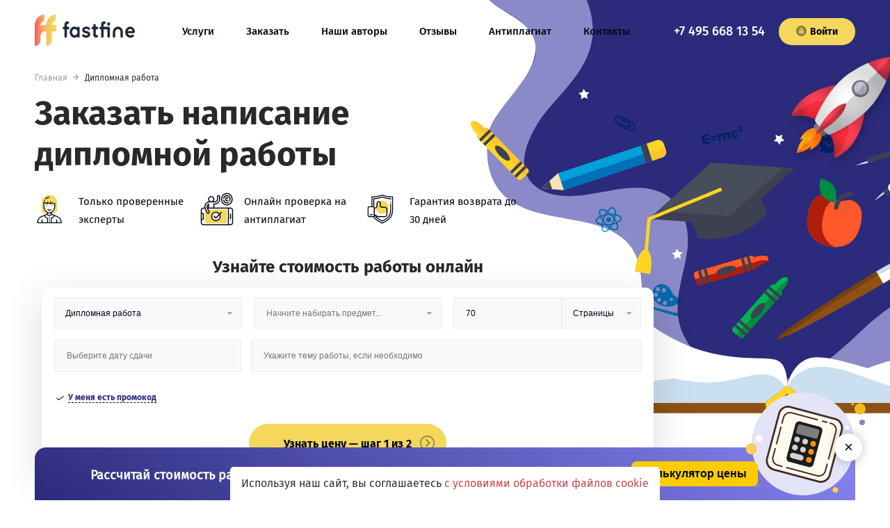

--- FILE ---
content_type: text/html;charset=UTF-8
request_url: https://fastfine.ru/diplomnaya-rabota
body_size: 119235
content:
<!DOCTYPE html>
<html lang="ru">
<head>
        <meta name='wmail-verification' content='ef252e5e7e9e0a2217ee228a5bf235ed' />
<meta name="mailru-domain" content="cMJVMRMIiR1Nv8AY" />
<meta name="facebook-domain-verification" content="cvknbhc03rtei2fac6hfz4egskk87d" />
<meta name="yandex-verification" content="2c773fa58a0637cc" />
<meta name="google-site-verification" content="qyBiCFYTPGAZzKFdqE7jf17KQYNo5irVL8K7Be0APU8" />

    <meta charset="UTF-8">
<meta name="viewport" content="width=device-width, initial-scale=1.0">
<meta http-equiv="X-UA-Compatible" content="ie=edge">
<meta property="og:image" content="https://fastfine.ru/themes/yellow/assets/img/logo.png">
<link rel="shortcut icon" type="image/x-icon" href="https://fastfine.ru/themes/yellow/assets/ico/favicon.ico">
<link rel="apple-touch-icon" sizes="57x57" href="https://fastfine.ru/themes/yellow/assets/ico/apple-icon-57x57.png">
<link rel="apple-touch-icon" sizes="60x60" href="https://fastfine.ru/themes/yellow/assets/ico/apple-icon-60x60.png">
<link rel="apple-touch-icon" sizes="72x72" href="https://fastfine.ru/themes/yellow/assets/ico/apple-icon-72x72.png">
<link rel="apple-touch-icon" sizes="76x76" href="https://fastfine.ru/themes/yellow/assets/ico/apple-icon-76x76.png">
<link rel="apple-touch-icon" sizes="114x114" href="https://fastfine.ru/themes/yellow/assets/ico/apple-icon-114x114.png">
<link rel="apple-touch-icon" sizes="120x120" href="https://fastfine.ru/themes/yellow/assets/ico/apple-icon-120x120.png">
<link rel="apple-touch-icon" sizes="144x144" href="https://fastfine.ru/themes/yellow/assets/ico/apple-icon-144x144.png">
<link rel="apple-touch-icon" sizes="152x152" href="https://fastfine.ru/themes/yellow/assets/ico/apple-icon-152x152.png">
<link rel="apple-touch-icon" sizes="180x180" href="https://fastfine.ru/themes/yellow/assets/ico/apple-icon-180x180.png">
<link rel="manifest" href="https://fastfine.ru/themes/yellow/assets/ico/manifest.json">
<meta name="msapplication-TileColor" content="#ffffff">
<meta name="msapplication-TileImage" content="https://fastfine.ru/themes/yellow/assets/ico/ms-icon-144x144.png">
<meta name="theme-color" content="#ffffff">

<link rel="preload" href="https://fastfine.ru/themes/yellow/assets/fonts/firasans-medium.woff2" as="font" type="font/woff2"
    crossorigin="anonymous">
<link rel="preload" href="https://fastfine.ru/themes/yellow/assets/fonts/firasans-bold.woff2" as="font" type="font/woff2"
    crossorigin="anonymous">
<link rel="preload" href="https://fastfine.ru/themes/yellow/assets/fonts/firasans-regular.woff2" as="font" type="font/woff2"
    crossorigin="anonymous">

<link rel="preconnect" href="https://stats.g.doubleclick.net"/>
<link rel="preconnect" href="https://cdn.fstfn.com"/>
<link rel="preconnect" href="https://api.fastfine.ru"/>
<link rel="preconnect" href="https://www.gstatic.com"/>
<link rel="preconnect" href="https://fonts.googleapis.com"/>
<link rel="preconnect" href="https://api.textback.io"/>
<link rel="preconnect" href="https://www.google-analytics.com"/>
<link rel="preconnect" href="https://vk.com"/>
<link rel="preconnect" href="https://www.googletagmanager.com"/>
<link rel="preconnect" href="https://node-ya18.jivosite.com"/>
<link rel="preconnect" href="https://code.jivosite.com"/>
<link rel="preconnect" href="https://mc.yandex.ru"/>
<style>
    @media (max-width: 600px) {
        .__form_container__{
            min-height: 526px;
        }
    }
    @media (min-width: 601px) {
        .__form_container__{
            min-height: 343px;
        }
    }
</style>
<style>
    .header__phone a,.header__phone-mobile a,body{color:#28292c}.glide__arrow,body{background-color:#fff}@font-face{font-display:swap;font-weight:400;font-family:FiraSans-Regular;font-style:normal;src:url('/themes/yellow/assets/fonts/firasans-regular.woff2') format("woff2")}@font-face{font-display:swap;font-weight:400;font-style:normal;font-family:FiraSans-Bold;src:url('/themes/yellow/assets/fonts/firasans-bold.woff2') format("woff2")}@font-face{font-display:swap;font-weight:400;font-style:normal;font-family:FiraSans-Medium;src:url('/themes/yellow/assets/fonts/firasans-medium.woff2') format("woff2")}.glide *{box-sizing:inherit}.glide__arrows{-webkit-touch-callout:none}.glide__arrow{position:absolute;display:block;top:50%;z-index:2;text-transform:uppercase;padding:9px 12px;box-shadow:0 .25em .5em 0 rgba(0,0,0,.1);text-shadow:0 .25em .5em rgba(0,0,0,.1);transform:translateY(-50%);line-height:1}.advantage__item--price::before,.advantage__item--time::before{content:""}.glide__arrow{width:45px;height:45px;color:transparent;font-size:0;text-align:center;border:1px solid #d3d5dc;border-radius:50%;background-repeat:no-repeat;background-position:center;background-size:12px 12px;opacity:.8}.header__phone,.header__phone-mobile{font-size:1.28em;font-family:FiraSans-Medium,helvetica,sans-serif}.glide__arrow--left{background-image:url(/themes/yellow/assets/img/icons/go-back-left-arrow.svg);left:-85px}.glide__arrow--right{margin-right:0;background-image:url(/themes/yellow/assets/img/icons/right-arrow-forward.svg);right:-85px}@media (max-width:1370px){.glide__arrow{top:385px}.glide__arrow--left{left:40%;margin-left:-22px}.glide__arrow--right{right:40%;margin-right:-22px}.reviews-section .glide__arrow{bottom:-60px;top:auto}}.salling-info__img{max-width:360px;height:auto;float:right;margin-left:14px;margin-right:-75px;position:relative;transform:scale(-1,1)}*,:after,:before{box-sizing:border-box}html{font-size:14px;scroll-behavior:smooth}p{padding:0;margin:0}h1{font-family:FiraSans-Bold,helvetica,sans-serif;font-size:48px;line-height:59px}@media (max-width:768px){.advantage__item--like,.advantage__item--price,.advantage__item--time{background-image:none}.advantage__item--like::before,.advantage__item--price::before,.advantage__item--time::before{position:absolute;width:30px;height:30px;left:5px;top:-4px;background-color:#fff;border:5px solid #f4d75c;border-radius:50%;text-align:center;font-family:FiraSans-Bold,helvetica,sans-serif;font-size:13px;line-height:20px;z-index:-1;box-sizing:border-box}.advantage__item--time::before{content:"1"}.advantage__item--price::before{content:"3"}.advantage__item--like::before{content:"2"}.glide__arrow{box-shadow:0 5px 27px 0 rgba(21,21,26,.12)}.glide__arrows{margin-top:10px}.header,.header__menu-wrapper{background-repeat:no-repeat;background-position:left top}.salling-info__img{display:none}.header{background-image:url('/themes/yellow/assets/img/bg-close.png');min-height:70px;align-content:flex-start;padding:10px 15px!important}.header__menu-wrapper{flex-direction:column;justify-content:flex-start;padding:15px 0;background-image:url('/themes/yellow/assets/img/bg-open.png')}.header-block,.header-block.header-block--index{background-position:right top,left bottom;background-size:160px auto,auto}}.header{display:flex;align-items:center;align-content:center;justify-content:space-between;min-height:100px;padding:10px 20px 20px!important;flex-wrap:wrap;margin:0 auto!important}.header__menu-wrapper{display:flex;flex-wrap:wrap;justify-content:space-between;align-items:center;flex-grow:1}.header__phone{margin-left:auto}.header-block .header__phone a,.header-block .header__phone-mobile a{color:#fff}.header__phone-mobile{display:none}.header__phone-text,.header__social,.reviews__img-slide,input.hamburger,label.hamburger,label::after{display:none}.header__button{margin-left:20px}.header__social p{font-size:12px;margin:0;padding:0}.main-menu{font-family:FiraSans-Medium,helvetica,sans-serif;font-size:1.071em}.main-menu__list{list-style:none;padding:0;margin:0;display:flex;flex-wrap:wrap}.main-menu__item{margin-right:46px}@media (max-width:1024px){.main-menu__item{margin-right:20px;margin-left:auto}}.main-menu__link{color:#030715;line-height:2.7em;padding-bottom:5px;border-bottom:2px solid transparent}@media (max-width:768px){.header,.header__menu-wrapper{background-repeat:no-repeat;background-position:left top}.header{background-image:url(/themes/yellow/assets/img/bg-close.png);min-height:70px;align-content:flex-start;padding:10px 15px!important}.header__menu-wrapper{flex-direction:column;justify-content:flex-start;padding:15px 0;background-image:url(/themes/yellow/assets/img/bg-open.png)}.header__phone{display:block;position:absolute;right:20px}.header-block .header__phone a{color:#28292c}.header__phone-mobile{display:block}.header__phone-text{display:inline-block;font-family:FiraSans-Bold,helvetica,sans-serif;font-size:17px;padding:0;align-self:flex-start;margin:0 0 0 72px}.header__button{transform:translatex(-97vw);-ms-transform:translatex(97vw);margin-left:25px;margin-right:25px;margin-bottom:30px}.header__social{display:block;transform:translatex(-97vw);-ms-transform:translatex(97vw)}.main-menu{width:100%;margin-top:50px;margin-bottom:40px}.main-menu__list{flex-direction:column;height:100%;width:100%;margin:0;padding:0;overflow:auto;overflow-x:hidden}.main-menu__item{width:100%;padding:0;margin-right:0;font-size:12px;transform:translatex(-97vw);-ms-transform:translatex(97vw)}.main-menu__link{width:100%;display:block;padding:5px 40px;border-top:1px solid #fff;border-bottom:1px solid #fff;text-transform:uppercase;color:#28292c;font-size:14px}.header__menu-wrapper{font-family:FiraSans-Medium,helvetica,sans-serif;font-size:1.071em;position:fixed;left:0;top:0;min-height:100vh;overflow-y:auto;z-index:999;transform:translate(-100vw,0);-ms-transform:translatex(100vw);box-sizing:border-box;border-bottom-right-radius:97vw;background-color:#fff;width:97vw}label.hamburger{z-index:9999;position:relative;display:block;height:20px;width:20px;color:#28292c}label.hamburger>i{position:absolute;width:100%;height:2px;top:50%;background-color:#28292c}label.hamburger>i:after,label.hamburger>i:before{position:absolute;display:block;width:100%;height:2px;left:50%;background-color:#28292c;content:"";transform-origin:50% 50%}label.hamburger>i:before{transform:translate(-50%,-14px);top:7px}label.hamburger>i:after{transform:translate(-50%,14px);bottom:7px}}#widget-fstfn>div>form>div>div.calc-item.timer>div>a,.__form_container__ h4,.button,.page-title{font-family:FiraSans-Bold,helvetica,sans-serif}label.hamburger{position:absolute;top:15px}.button{background-color:#f4d75c;color:#030715;border-radius:20px;padding:11px 22px;border:0;-moz-appearance:none;-webkit-appearance:none}.button--small{min-width:110px;display:flex;justify-content:center}.button__icon-lock{fill:rgba(40,41,44,.5);text-align:center;margin-right:5px}.logo{margin-right:68px}.logo__img{width:144px;height:45px}.visually-hidden:not(:focus):not(:active){position:absolute;width:1px;height:1px;margin:-1px;border:0;padding:0;white-space:nowrap;-webkit-clip-path:inset(100%);clip-path:inset(100%);clip:rect(0 0 0 0);overflow:hidden}.header-block{max-width:1920px;background-repeat:no-repeat,no-repeat;position:relative;background-position:right -45px top,left bottom -125px;background-size:903px auto,auto}.advantage--big,.advantage__item,.header-block::before{background-repeat:no-repeat}@media (max-width:1600px){.header-block{background-position:right -200px top,left bottom}}.header-block::before{position:absolute;content:"";width:76px;height:350px;background-image:url(/themes/yellow/assets/img/rocket.png);background-position:center;top:155px;left:60px;z-index:-1}@media (max-width:1280px){.header-block::before{display:none}}.header-block.header-block--index{background-position:right -45px top,left bottom 10px}@media (max-width:1440px){.header-block,.header-block.header-block--index{background-position:right -300px top,left bottom}}.header-block h1{max-width:600px;margin:0 0 25px;padding:0}:-ms-input-placeholder{color:#000!important;opacity:1!important}:-ms-input-placeholder,::-webkit-input-placeholder,::placeholder{color:#000!important;opacity:1!important}input{outline:0}.form-section{width:auto;max-width:900px;padding:10px;border-radius:12px;}body{scrollbar-base-color:#138a72;scrollbar-3dlight-color:#fff;scrollbar-highlight-color:#1abc9c;scrollbar-track-color:#fff;scrollbar-arrow-color:#1abc9c;scrollbar-shadow-color:#1abc9c;scrollbar-dark-shadow-color:#1abc9c;-ms-overflow-style:-ms-autohiding-scrollbar;font-family:FiraSans-Regular,helvetica,sans-serif;margin:0;padding:0}a{text-decoration:none}p:not([class]){line-height:26px;padding-bottom:15px}.page-title{font-size:35px;color:#030715}.main-wrapper{width:100%;max-width:1920px;padding:0;margin:0 auto;height:auto;min-height:100vh;display:flex;flex-direction:column}@media (max-width:1920px){.main-wrapper{max-width:none}}.container{width:100%;max-width:1220px;padding:0 20px;margin:auto}@media (max-width:420px){.container{padding:0 15px}}@media (max-width:1220px){.header-block.header-block--index{background-position:right -250px top,left bottom;background-size:750px auto,auto}.container{max-width:none}}.advantage__list{list-style:none;padding:0;display:flex;max-width:700px;justify-content:space-between;flex-wrap:wrap;margin:0 0 30px}.advantage--big{background-color:#eef6fa;position:relative;z-index:-1;display:flex;flex-direction:column;justify-content:center;align-items:flex-end;background-position:left -34px bottom 34px;background-size:56%}.advantage--big .page-title{text-align:center;padding-top:8px;margin-bottom:55px;margin-top:15px}.advantage--big.advantage--page-work{background-color:transparent;z-index:1}.advantage__item--commission::before,.advantage__item--like::before,.advantage__item--price::before,.advantage__item--time::before{position:absolute;content:"";background-color:#f4d75c;border-radius:50%;z-index:-1}.advantage--big.advantage--page-work .page-title{align-self:flex-start;text-align:left}.advantage--big .advantage__list{max-width:850px;margin-bottom:0;margin-right:10%}@media (max-width:1440px){.advantage--big .advantage__list{margin-right:2%}}@media (max-width:1024px){.logo__img{width:95px;height:30px}.header-block,.header-block.header-block--index{background-position:right -100px top,left bottom}.header-block{background-size:450px auto,auto}.header-block.header-block--index{background-size:600px auto,auto}.advantage--big .advantage__list{max-width:700px}}.advantage--big.advantage--page-work .advantage__list{max-width:820px;margin-right:0}.advantage--big .advantage__item{width:49%;margin-bottom:27px}.advantage__title{font-size:17px;margin:0;margin-bottom:5px!important;font-weight:700}.advantage__item{font-size:15px;line-height:22px;color:#030715;padding-left:63px;background-position:left top;width:32%}.advantage__item p{margin:0;padding:0}.advantage__item--personal{background-image:url(/themes/yellow/assets/img/icons/technician.svg);background-size:42px 48px}.advantage__item--plagiat{background-image:url(/themes/yellow/assets/img/icons/biometric.svg);background-size:48px 48px}.advantage__item--warranty{background-image:url(/themes/yellow/assets/img/icons/guarantee.svg);background-size:42px 48px}.advantage__item--time{background-image:url(/themes/yellow/assets/img/icons/message.svg);background-size:50px 50px;position:relative}@media (max-width:768px){.button--small{min-width:265px}.logo{margin-left:45px;margin-right:0}.header-block,.header-block.header-block--index{background-position:right top,left bottom;background-size:160px auto,auto}.header-block h1{margin-bottom:15px}.page-title,h1{font-size:19px}h1{line-height:30px}p:not([class]){line-height:18px}.advantage__list{display:none}.advantage--big,.advantage--big.advantage--page-work{background-image:none}.advantage--big{align-items:center;background-size:0;padding:0 0 30px}.advantage--big.advantage--page-work .page-title{padding-top:30px;margin-bottom:35px}.advantage--big .advantage__list{display:flex;flex-direction:column;margin-right:0;justify-content:center;align-items:center}.advantage--big .advantage__item{width:100%;margin-bottom:12px}.advantage__item{padding-left:45px}.advantage__item--time{background-image:none}}.advantage__item--time::before{width:32px;height:32px;left:8px;top:13px}.advantage__item--commission{background-image:url(/themes/yellow/assets/img/icons/dollar-symbol.svg);background-size:50px 50px;position:relative}.advantage__item--commission::before{width:32px;height:32px;left:9px;top:9px}.advantage__item--price{background-image:url(/themes/yellow/assets/img/icons/security.svg);background-size:40px 50px;position:relative}.advantage__item--price::before{width:28px;height:28px;left:6px;top:11px}.advantage__item--like{background-image:url(/themes/yellow/assets/img/icons/like.svg);background-size:52px 53px;position:relative}.advantage__item--like::before{width:32px;height:32px;left:9px;top:11px}@media (max-width:768px){.advantage__item--commission,.advantage__item--like,.advantage__item--price,.advantage__item--time{background-image:none}.advantage__item--commission::before,.advantage__item--like::before,.advantage__item--price::before,.advantage__item--time::before{position:absolute;width:30px;height:30px;left:5px;top:-4px;background-color:#fff;border:5px solid #f4d75c;border-radius:50%;text-align:center;font-family:FiraSans-Bold,helvetica,sans-serif;font-size:13px;line-height:20px;z-index:-1;box-sizing:border-box}.advantage__item--time::before{content:"1"}.advantage__item--commission::before{content:"4"}.advantage__item--price::before{content:"3"}.advantage__item--like::before{content:"2"}}.__form_container__ form{max-width:880px;height:auto;border-radius:12px;box-shadow:0 15px 54px 0 rgba(0,0,0,.15);background-color:#fff;padding:21px 25px;position:relative;z-index:10}.__form_container__ h4{margin:0;padding:0 0 20px;text-align:center;font-size:19px;color:#030715}.__form_container__ input,.__form_container__ select{width:100%;background-color:#f8f9fa;font-size:12px;margin-bottom:15px;-moz-appearance:none;-webkit-appearance:none;color:#030715}.__form_container__ form>div{display:flex;flex-wrap:wrap;flex-direction:row;align-items:flex-start;margin:-7.5px;justify-content:center}.__form_container__ select{padding:14px 15px;border-radius:2px;border:1px solid #ecedef;font-weight:400;outline:0;height:46px}.__form_container__ input{padding:15px 17px;border-radius:2px;border:1px solid #ecedef}.theme-deadline-wrapper .form__input-wrap:last-child{width:66.5%}.form-section>#widget-fstfn>div>form>div>div.form__wrapper.form__wrapper--price>div{position:relative;height:45px;width:32%}#widget-fstfn>div>form>div>div.form__wrapper.form__wrapper--registration>div{width:100%}.subject-autocomplete{position:absolute;height:auto;width:270px;max-height:200px;background:#f8f8fa;z-index:1000;font-family:FiraSans-Regular,helvetica,sans-serif;overflow:auto;box-sizing:border-box;border:1px solid rgba(50,50,50,.6);top:43px}.subject-autocomplete>div:hover{background:#bdc7c0;cursor:pointer}#widget-fstfn>div>form>div>div.calc-item.timer>div>p:nth-child(2){padding:0;margin:0;font-family:FiraSans-Bold,helvetica,sans-serif}.calc-item.timer{width:100%;text-align:center;display:flex;justify-content:center;align-items:center;margin:15px 0 20px}#widget-fstfn>div>form>div>div.calc-item.timer>div>a{font-size:14px;text-align:center;box-sizing:border-box;text-decoration:none;cursor:pointer;padding:11px 22px;border:0;transition:.25s ease-in;-webkit-appearance:none;border-radius:25px;background-color:transparent;box-shadow:inset 0 0 0 2px #f4d75c;color:#030715;max-width:300px}.cmform-socials{padding:0;display:grid;grid-template-columns:repeat(2,1fr);list-style-type:none;justify-content:space-between;gap:8px;row-gap:8px;column-gap:8px}.cmform-socials__item{list-style:none;display:flex;align-items:center;justify-content:center;padding:8px 6px;background:#f8f8fa;border-radius:12px;transition:transform .2s;will-change:transform}.event,.flatpickr-day span{position:absolute;bottom:3px;left:calc(50% - 1.5px);content:" ";background:#3d8eb9}.cmform-socials__item a{width:100%;height:100%;display:flex;align-items:center;justify-content:center}.cmform-socials__item svg{height:24px;width:24px}.form__support-text{text-align:center}.dot{display:inline-block;vertical-align:middle}.dot,.event{width:5px;height:5px;border-radius:50%}.event{display:block}body>div.flatpickr-calendar>div:nth-child(3)>div>div{margin:0 5px;display:inline}.flatpickr-day span,body>div.flatpickr-calendar>div:nth-child(3)>div>div>span{width:5px;height:5px;border-radius:50%;display:inline-block;vertical-align:middle}.span-error{color:red}@media (max-width:600px){.reviews-section .glide__arrows{display:none}.header-block h1{padding-top:0;max-width:80%}.reviews__img-slide{display:block;text-align:center;margin:0 auto}.form-section>#widget-fstfn>div>form>div>div.form__wrapper.form__wrapper--price>div{width:100%;text-align:center}}
</style>
    <title>Заказать дипломную работу в Москве от 3500 руб.</title>
<meta name="description" content="✍ Авторское написание дипломных работ на заказ в Москве от FastFine. Гарантия, антиплагиат и сопровождение до сдачи. Средняя оценка: 4.9 ⭐️⭐️⭐️⭐️⭐️. У нас можно недорого заказать дипломную работу, оформив заявку онлайн. Заказывайте!">
<meta name="keywords" content="заказать дипломную работу, купить дипломную работу, дипломная работа на заказ, помощь в написании дипломной работы, цена, помощь, стоимость, недорого, срочно, купить, в москве, москва, fastfine">
<meta name="robots" content="index,follow">
<link rel="canonical" href="https://fastfine.ru/diplomnaya-rabota"/>
        <script type="application/ld+json">[]</script>        
</head>
<body>
<noscript><div><img src="https://mc.yandex.ru/watch/41253799" style="position:absolute; left:-9999px;" alt="" /></div></noscript>

<svg style="display:none">
    <symbol viewBox="0 0 17 17" id="icon-telegram">
        <svg width="17" height="17"  xmlns="http://www.w3.org/2000/svg" xmlns:xlink="http://www.w3.org/1999/xlink" xml:space="preserve" viewBox="0 0 24 24"xmlns:serif="http://www.serif.com/" style="fill-rule:evenodd;clip-rule:evenodd;stroke-linejoin:round;stroke-miterlimit:1.41421;"><path id="telegram-1" d="M18.384,22.779c0.322,0.228 0.737,0.285 1.107,0.145c0.37,-0.141 0.642,-0.457 0.724,-0.84c0.869,-4.084 2.977,-14.421 3.768,-18.136c0.06,-0.28 -0.04,-0.571 -0.26,-0.758c-0.22,-0.187 -0.525,-0.241 -0.797,-0.14c-4.193,1.552 -17.106,6.397 -22.384,8.35c-0.335,0.124 -0.553,0.446 -0.542,0.799c0.012,0.354 0.25,0.661 0.593,0.764c2.367,0.708 5.474,1.693 5.474,1.693c0,0 1.452,4.385 2.209,6.615c0.095,0.28 0.314,0.5 0.603,0.576c0.288,0.075 0.596,-0.004 0.811,-0.207c1.216,-1.148 3.096,-2.923 3.096,-2.923c0,0 3.572,2.619 5.598,4.062Zm-11.01,-8.677l1.679,5.538l0.373,-3.507c0,0 6.487,-5.851 10.185,-9.186c0.108,-0.098 0.123,-0.262 0.033,-0.377c-0.089,-0.115 -0.253,-0.142 -0.376,-0.064c-4.286,2.737 -11.894,7.596 -11.894,7.596Z"/></svg>
    </symbol>
    <symbol viewBox="0 0 10 17" id="icon-fb">
        <svg xmlns="http://www.w3.org/2000/svg" width="10" height="17" viewBox="0 0 24 24">
            <path d="M9 8h-3v4h3v12h5v-12h3.642l.358-4h-4v-1.667c0-.955.192-1.333 1.115-1.333h2.885v-5h-3.808c-3.596 0-5.192 1.583-5.192 4.615v3.385z"/></svg>

    </symbol>

    <symbol viewBox="0 0 20 15" id="icon-vk">
        <svg xmlns="http://www.w3.org/2000/svg" width="20" height="15" viewBox="0 0 24 24"><path d="M13.162 18.994c.609 0 .858-.406.851-.915-.031-1.917.714-2.949 2.059-1.604 1.488 1.488 1.796 2.519 3.603 2.519h3.2c.808 0 1.126-.26 1.126-.668 0-.863-1.421-2.386-2.625-3.504-1.686-1.565-1.765-1.602-.313-3.486 1.801-2.339 4.157-5.336 2.073-5.336h-3.981c-.772 0-.828.435-1.103 1.083-.995 2.347-2.886 5.387-3.604 4.922-.751-.485-.407-2.406-.35-5.261.015-.754.011-1.271-1.141-1.539-.629-.145-1.241-.205-1.809-.205-2.273 0-3.841.953-2.95 1.119 1.571.293 1.42 3.692 1.054 5.16-.638 2.556-3.036-2.024-4.035-4.305-.241-.548-.315-.974-1.175-.974h-3.255c-.492 0-.787.16-.787.516 0 .602 2.96 6.72 5.786 9.77 2.756 2.975 5.48 2.708 7.376 2.708z"/></svg>
    </symbol>

    <symbol viewBox="0 0 15 15" id="icon-lock">
        <svg xmlns="http://www.w3.org/2000/svg" width="15" height="15" viewBox="0 0 299.995 299.995"><path d="M149.997 161.485c-8.613 0-15.598 6.982-15.598 15.598 0 5.776 3.149 10.807 7.817 13.505v17.341h15.562v-17.341c4.668-2.697 7.817-7.729 7.817-13.505 0-8.616-6.984-15.598-15.598-15.598zM150.003 85.849c-13.111 0-23.775 10.665-23.775 23.775v25.319h47.548v-25.319c-.001-13.108-10.665-23.775-23.773-23.775z"/><path d="M149.995.001C67.156.001 0 67.159 0 149.998c0 82.837 67.156 149.997 149.995 149.997s150-67.161 150-149.997c0-82.839-67.161-149.997-150-149.997zm46.09 227.117h-92.173c-9.734 0-17.626-7.892-17.626-17.629V152.57c0-8.491 6.007-15.582 14.003-17.25v-25.697c0-27.409 22.3-49.711 49.711-49.711 27.409 0 49.709 22.3 49.709 49.711v25.697c7.993 1.673 14 8.759 14 17.25v56.919h.002c0 9.736-7.892 17.629-17.626 17.629z"/></svg>
    </symbol>

    <symbol viewBox="0 0 20 15" id="icon-inst">
        <svg xmlns="http://www.w3.org/2000/svg" width="20" height="20" viewBox="0 0 24 24"><path d="m4.75 24h14.5c2.619 0 4.75-2.131 4.75-4.75v-14.5c0-2.619-2.131-4.75-4.75-4.75h-14.5c-2.619 0-4.75 2.131-4.75 4.75v14.5c0 2.619 2.131 4.75 4.75 4.75zm-3.25-19.25c0-1.792 1.458-3.25 3.25-3.25h14.5c1.792 0 3.25 1.458 3.25 3.25v14.5c0 1.792-1.458 3.25-3.25 3.25h-14.5c-1.792 0-3.25-1.458-3.25-3.25z"/><path d="m12 18.13c3.38 0 6.13-2.75 6.13-6.13s-2.75-6.13-6.13-6.13-6.13 2.75-6.13 6.13 2.75 6.13 6.13 6.13zm0-10.76c2.553 0 4.63 2.077 4.63 4.63s-2.077 4.63-4.63 4.63-4.63-2.077-4.63-4.63 2.077-4.63 4.63-4.63z"/><path d="m18.358 7.362c.986 0 1.729-.74 1.729-1.721 0-1.023-.782-1.721-1.728-1.721-.986 0-1.729.74-1.729 1.721 0 1.021.778 1.721 1.728 1.721zm.177-1.886c.316.279-.405.618-.405.166 0-.27.367-.2.405-.166z"/></svg>
    </symbol>
</svg>

<div class="main-wrapper">

    <div class="header-block">
        <header class="header container">
    <input id="hamburger" class="hamburger" type="checkbox"/>
    <label class="hamburger" for="hamburger">
        <i></i>
    </label>
    <div class="logo">
                <a href="https://fastfine.ru"><img src="https://fastfine.ru/themes/yellow/assets/img/logo.svg" width="144" height="45" alt="FastFine" class="logo__img"/></a>
            </div>
        <div class="header__phone-mobile">
        <a href="tel:74956681354">+7 495 668 13 54</a>
    </div>
        <div class="header__menu-wrapper">
        <p class="header__phone-text">Меню</p>
        <nav class="header__menu main-menu">
                        <ul class="main-menu__list">
                                <li class="main-menu__item">
                                                <a href="https://fastfine.ru/services" class="main-menu__link">Услуги</a>
                                        </li>
                                <li class="main-menu__item">
                                                <a href="https://fastfine.ru/order" class="main-menu__link">Заказать</a>
                                        </li>
                                <li class="main-menu__item">
                                                <a href="https://fastfine.ru/repetitory" class="main-menu__link">Наши авторы</a>
                                        </li>
                                <li class="main-menu__item">
                                                <a href="https://fastfine.ru/otzyvy" class="main-menu__link">Отзывы</a>
                                        </li>
                                <li class="main-menu__item">
                                                <a href="https://antiplagiat.live/" class="main-menu__link">Антиплагиат</a>
                                        </li>
                                <li class="main-menu__item">
                                                <a href="https://fastfine.ru/contacts" class="main-menu__link">Контакты</a>
                                        </li>
                            </ul>
                    </nav>
        <div class="header__phone header__phone--general-page">
                        <a href="tel:74956681354">+7 495 668 13 54</a>
                    </div>
        <a rel="nofollow" href="https://client.fastfine.ru/auth/login" class="button button--small header__button">
            <svg class="button__icon-lock" width="15" height="15">
                <use xlink:href="#icon-lock"></use>
            </svg>
            Войти
        </a>
        <div class="header__social">
            <p>Мы в социальных сетях</p>
            <ul class="social">
        <li class="social__item social__item_telegram">
        <a href="https://t.me/fast_fine" class="social__link">
            <span class="visually-hidden">Telegram</span>
            <svg class="social__icon social__icon_telegram" width="17" height="17">
                <use xlink:href="#icon-telegram"></use>
            </svg>
        </a>
    </li>
            <li class="social__item social__item_vk">
        <a href="https://vk.com/fastfine_ru" class="social__link">
            <span class="visually-hidden">Vk</span>
            <svg class="social__icon social__icon_vk" width="20" height="15">
                <use xlink:href="#icon-vk"></use>
            </svg>
        </a>
    </li>
            </ul>        </div>
    </div>
</header>        <section class="breadcrumb" style="background:none;background-color:transparent; ">
    <div class="container">
        <script type="application/ld+json">{"@context":"https:\/\/schema.org","@type":"BreadcrumbList","itemListElement":[{"@type":"ListItem","position":1,"name":"\u0413\u043b\u0430\u0432\u043d\u0430\u044f","item":"https:\/\/fastfine.ru"},{"@type":"ListItem","position":2,"name":"\u0414\u0438\u043f\u043b\u043e\u043c\u043d\u0430\u044f \u0440\u0430\u0431\u043e\u0442\u0430","item":"https:\/\/fastfine.ru\/diplomnaya-rabota"}]}</script>
<ol class="breadcrumb__list">
                <li class="breadcrumb__item  " >
         <a href="https://fastfine.ru">  Главная </a>    </li>
    
    
            <li class="breadcrumb__item   active "  id="bcLast" >
         Дипломная работа     </li>
    
            
    </ol>

<script>
    document.addEventListener('DOMContentLoaded', function (){
        var bcTitle = document.getElementById('brb');
        var bcActive = document.getElementById('bcLast');

        if (bcTitle) {
            bcActive.innerHTML = bcTitle.innerHTML;
        }
    });
</script>
    </div>
</section>
        <section class="container">
            <h1>Заказать написание дипломной работы</h1>
            <section class="advantage advantage--small">
    <ul class="advantage__list">
        <li class="advantage__item advantage__item--personal">
            <p>Только проверенные эксперты</p>
        </li>
        <li class="advantage__item advantage__item--plagiat">
            <p>Онлайн проверка на антиплагиат</p>
        </li>
        <li class="advantage__item advantage__item--warranty">
            <p>Гарантия возврата до 30 дней</p>
        </li>
    </ul>
</section>            <div class="form-section __form_container__"></div>            <section
    class="advantage advantage--big advantage--page-work lazy"
>
    <h2 class="page-title">Дипломные работы в FastFine – это:</h2>

    <ul class="advantage__list">
                <li class="advantage__item advantage__item--commission">
            <p class="advantage__title">
                Оптимальное соотношение цены и качества
            </p>
            <p>
                                    Если цена, рассчитанная онлайн, вам не подходит, мы предложим более выгодные условия специально для вас.
                                            </p>
        </li>
                <li class="advantage__item advantage__item--time">
            <p class="advantage__title">
                Бесплатные исправления
            </p>
            <p>
                                    Ваш диплом дорабатывается бесплатно – без каких-либо дополнительных расходов.
                                            </p>
        </li>
                <li class="advantage__item advantage__item--like">
            <p class="advantage__title">
                Доверие клиентов
            </p>
            <p>
                                    Мы успешно выполнили свыше 30 000 работ, и 97% из них сданы точно в срок – гарант вашего успеха!
                                            </p>
        </li>
                <li class="advantage__item advantage__item--price">
            <p class="advantage__title">
                Безопасная сделка
            </p>
            <p>
                                    Каждая дипломная работа имеет гарантию минимум 30 дней – если возникнут проблемы, мы оперативно найдем решение или вернем деньги.
                                            </p>
        </li>
                <li class="advantage__item advantage__item--autors">
            <p class="advantage__title">
                Профессиональные авторы
            </p>
            <p>
                                    Наши опытные специалисты гарантируют выполнение дипломной работы на высшем уровне, сочетая качество и индивидуальный подход.
                                            </p>
        </li>
                <li class="advantage__item advantage__item--chat">
            <p class="advantage__title">
                Постоянное сопровождение
            </p>
            <p>
                                    Мы готовы помочь вам с дипломной работой ежедневно с 9:00 до 21:00 – без выходных и праздников. 
                                            </p>
        </li>
            </ul>
</section>
        </section>
    </div>
    <main class="main">
        





    
<script type="application/ld+json">
{
    "@context": "http://schema.org/",
    "@type": "Product",
    "name": "Дипломная работа",
    "url": "https://fastfine.ru/diplomnaya-rabota",
    "image": "https://fastfine.ru/themes/yellow/assets/img/logo.png",
    "description": "✍ Авторское написание дипломных работ на заказ в Москве от FastFine. Гарантия, антиплагиат и сопровождение до сдачи. Средняя оценка: 4.9 ⭐️⭐️⭐️⭐️⭐️. У нас можно недорого заказать дипломную работу, оформив заявку онлайн. Заказывайте!",
    "sku": "1",
    "mpn": "FF-1",
    "offers": {
        "@type": "Offer",
        "availability": "http://schema.org/InStock",
        "url": "https://fastfine.ru/diplomnaya-rabota",
        "image": "https://fastfine.ru/themes/yellow/assets/img/logo.png",
        "priceValidUntil": "2026-01-17",
        "price": "3500",
        "priceCurrency": "RUB"
    },
    "aggregateRating": {
      "@type": "AggregateRating",
      "ratingValue": "4.85",
      "reviewCount": "68"
    },
    "review": {
        "@type": "Review",
        "description":"Спасибо! Работу выполнили досрочно, хотя и так сроки маленькие были. + дополнительно понадобилась презентация не оговоренная изначально, немного доплатила и все сделали быстро и качественно) спасибо ещё раз)))",
        "datePublished":"2025-12-19",
        "reviewRating": {
            "@type":"Rating",
            "worstRating":"1",
            "bestRating":"5",
            "ratingValue":"5"
        },
        "author":{
            "@type":"Person",
            "name":"Андрей"
        }
    },
    "brand": {
        "@type": "Organization",
        "name": "FastFine",
        "url": "https://fastfine.ru/contacts"
    }
}
</script>


    <section class="container services services--index">
        <p class="page-title">Напишем любую учебную работу</p>
        <ul class="services__list">
                            <li class="services__item card">
                    <div class="card__wrapper">
                        <img data-src="https://fastfine.ru/themes/yellow/assets/img/students/student-1.jpg" alt=""
                             width="100"
                             height="100" class="card__image lazy" src="">
                        <p class="card__title">Курсовая работа</p>
                    </div>
                    <div class="card__text-wrapper">
                        <div class="card__text card__text--term">
                            <div class="card__wrapper">
                                <p class="card__text--img">Сроки выполнения</p>
                                <p>от
                                    <span class="card__text-important">4 дней</span>
                                </p>
                            </div>
                        </div>
                        <div class="card__text">
                            <div class="card__wrapper">
                                <p>Стоимость работы</p>
                                <p class="card__text-color">oт <span
                                            class="card__text-important card__text-color">2000 рублей</span>
                                </p>
                            </div>
                        </div>
                    </div>
                    <a class="button button--size-middle card__button"
                       href="https://fastfine.ru/kursovaya-rabota">Заказать</a>
                </li>
                            <li class="services__item card">
                    <div class="card__wrapper">
                        <img data-src="https://fastfine.ru/themes/yellow/assets/img/students/student-2.jpg" alt=""
                             width="100"
                             height="100" class="card__image lazy" src="">
                        <p class="card__title">Контрольная работа</p>
                    </div>
                    <div class="card__text-wrapper">
                        <div class="card__text card__text--term">
                            <div class="card__wrapper">
                                <p class="card__text--img">Сроки выполнения</p>
                                <p>от
                                    <span class="card__text-important">1 дня</span>
                                </p>
                            </div>
                        </div>
                        <div class="card__text">
                            <div class="card__wrapper">
                                <p>Стоимость работы</p>
                                <p class="card__text-color">oт <span
                                            class="card__text-important card__text-color">1100 рублей</span>
                                </p>
                            </div>
                        </div>
                    </div>
                    <a class="button button--size-middle card__button"
                       href="https://fastfine.ru/kontrolnaya-rabota">Заказать</a>
                </li>
                            <li class="services__item card">
                    <div class="card__wrapper">
                        <img data-src="https://fastfine.ru/themes/yellow/assets/img/students/student-3.jpg" alt=""
                             width="100"
                             height="100" class="card__image lazy" src="">
                        <p class="card__title">Реферат</p>
                    </div>
                    <div class="card__text-wrapper">
                        <div class="card__text card__text--term">
                            <div class="card__wrapper">
                                <p class="card__text--img">Сроки выполнения</p>
                                <p>от
                                    <span class="card__text-important">1 дня</span>
                                </p>
                            </div>
                        </div>
                        <div class="card__text">
                            <div class="card__wrapper">
                                <p>Стоимость работы</p>
                                <p class="card__text-color">oт <span
                                            class="card__text-important card__text-color">900 рублей</span>
                                </p>
                            </div>
                        </div>
                    </div>
                    <a class="button button--size-middle card__button"
                       href="https://fastfine.ru/referat">Заказать</a>
                </li>
                            <li class="services__item card">
                    <div class="card__wrapper">
                        <img data-src="https://fastfine.ru/themes/yellow/assets/img/students/student-4.jpg" alt=""
                             width="100"
                             height="100" class="card__image lazy" src="">
                        <p class="card__title">Доклад</p>
                    </div>
                    <div class="card__text-wrapper">
                        <div class="card__text card__text--term">
                            <div class="card__wrapper">
                                <p class="card__text--img">Сроки выполнения</p>
                                <p>от
                                    <span class="card__text-important">1 дня</span>
                                </p>
                            </div>
                        </div>
                        <div class="card__text">
                            <div class="card__wrapper">
                                <p>Стоимость работы</p>
                                <p class="card__text-color">oт <span
                                            class="card__text-important card__text-color">900 рублей</span>
                                </p>
                            </div>
                        </div>
                    </div>
                    <a class="button button--size-middle card__button"
                       href="https://fastfine.ru/doklad">Заказать</a>
                </li>
                    </ul>
    </section>
            <section class="container popular popular--index">
            <div class="popular__wrapper">
                <span>Поможем с:</span>
                <ul class="popular__list">
                                            <li class="popular__item">
                            <a href="https://fastfine.ru/prezentatsiya"
                               class="popular__link">Презентация</a>
                        </li>
                                            <li class="popular__item">
                            <a href="https://fastfine.ru/retsenziya"
                               class="popular__link">Рецензия</a>
                        </li>
                                            <li class="popular__item">
                            <a href="https://fastfine.ru/rech"
                               class="popular__link">Речь</a>
                        </li>
                                    </ul>
            </div>
            <a href="https://fastfine.ru/services" class="button button--transparent popular--index__button">
                Посмотреть все виды работ
            </a>
        </section>
    
<div class="main-autors">
    <section class="workflow
                        workflow--index lazy
                        "
                  data-bg="https://fastfine.ru/themes/yellow/assets/img/bg-wave.png"
         >

    <div class="container">
        <p class="page-title">Сделайте заказ – остальное мы!</p>


        <ul class="workflow__list">
        <li class="workflow__item workflow__item--contract">
            <img data-src="https://fastfine.ru/themes/yellow/assets/img/icons/contract.svg" alt="Оформление заявки"
                 title="Оформление заявки" class="workflow__icon lazy" src="">
            <div>
                <p class="workflow__title">Оформление заявки</p>
                <p class="workflow__text">
                                                                        Оформление заказа – это просто: укажите тему, предмет и прикрепите всю необходимую информацию, чтобы мы могли выполнить работу точно по вашим требованиям.
                                            </p>
                </div>
            </li>
            <li class="workflow__item workflow__item--down workflow__item--check">
                <img data-src="https://fastfine.ru/themes/yellow/assets/img/icons/profits.svg" alt="Заказ в работе" title="Заказ в работе" class="workflow__icon lazy" src="">
                <div>
                    <p class="workflow__title">Оплата заказа</p>
                    <p class="workflow__text">
                                                                            Оплатите заказ полностью или внесите 50% предоплату – выбирайте самый удобный для вас вариант!
                                            </p>
                </div>
            </li>
            <li class="workflow__item workflow__item--pay">
                <img data-src="https://fastfine.ru/themes/yellow/assets/img/icons/check-list.svg" alt="Оплата заказа" title="Оплата заказа" class="workflow__icon lazy" src="">
                <div>
                    <p class="workflow__title">Заказ в работе</p>
                    <p class="workflow__text">
                                                                        После оплаты автор сразу начинает работу, точно следуя вашим требованиям.
                                            </p>
                </div>
            </li>
            <li class="workflow__item workflow__item--down workflow__item--time">
                <img data-src="https://fastfine.ru/themes/yellow/assets/img/icons/gauge.svg" alt="Заказ готов" title="Заказ готов" class="workflow__icon lazy" src="">
                <div>
                    <p class="workflow__title">Заказ готов</p>
                    <p class="workflow__text">
                                                                        После сдачи первого варианта автор оперативно вносит все необходимые правки, чтобы работа идеально соответствовала вашим ожиданиям.
                                            </p>
                </div>
            </li>
    </ul>
        </div>
</section>
        <section class="container rocket-section">
        <h2 class="page-title">Преимущества заказа у нас</h2>

        <ul class="rocket-section__list list-icons">
                            <li class="list-icons__item list-icons__item--money-bag">
                    <p class=" list-icons__title">
                                                    Гарантия до 60 дней
                                                                    </p>
                    <p class="list-icons__text">
                                                    Каждая дипломная работа сопровождается гарантийным периодом до 60 дней – в случае возникновения проблем мы оперативно найдем решение или вернем деньги.
                                                                    </p>
                </li>
                            <li class="list-icons__item list-icons__item--specialist">
                    <p class=" list-icons__title">
                                                    Опытные эксперты
                                                                    </p>
                    <p class="list-icons__text">
                                                    Наши специалисты обладают многолетним опытом и глубокими знаниями, что позволяет им гарантировать высочайшее качество каждого диплома.
                                                                    </p>
                </li>
                            <li class="list-icons__item list-icons__item--note">
                    <p class=" list-icons__title">
                                                    Качество главнее всего
                                                                    </p>
                    <p class="list-icons__text">
                                                    Мы ставим качество на первое место – каждая дипломная проверяется с особой тщательностью, чтобы вы всегда получали лучший результат.
                                                                    </p>
                </li>
                            <li class="list-icons__item list-icons__item--registration">
                    <p class=" list-icons__title">
                                                    Полная конфиденциальность
                                                                    </p>
                    <p class="list-icons__text">
                                                    Мы обеспечиваем строгую защиту ваших данных – все заказы и личная информация остаются конфиденциальными и надежно защищены.
                                                                    </p>
                </li>
                    </ul>
        <picture class="rocket-section__bg-wrap">
            <source media="(max-width: 768px)" srcset="https://fastfine.ru/themes/yellow/assets/img/rocket-bg-small.png">
            <img src="https://fastfine.ru/themes/yellow/assets/img/rocket-bg.png" alt="Наши гарантии" title="Наши гарантии"
                 class="rocket-section__bg">
        </picture>
    </section>
    <section class="video-section">
    <div class="container video-section__container">
        <p class="h2-title page-title">Отзывы авторов</p>
        <div class="video-list">
            <div class="video-item" data-video-id="QNaVQLicwSw">
                <picture>
                    <img class="video-media" src="https://i.ytimg.com/vi/QNaVQLicwSw/hqdefault.jpg" alt="Просмотреть наше видео на YouTube" loading="lazy">
                    <source srcset="https://i.ytimg.com/vi_webp/QNaVQLicwSw/hqdefault.webp" type="image/webp">
                </picture>
                <button class="video-button" type="button" aria-label="Запустить видео">▶</button>
            </div>
            <div class="video-item" data-video-id="7BITpI0xODQ">
                <picture>
                    <img class="video-media" src="https://i.ytimg.com/vi/7BITpI0xODQ/hqdefault.jpg" alt="Просмотреть наше видео на YouTube" loading="lazy">
                    <source srcset="https://i.ytimg.com/vi_webp/7BITpI0xODQ/hqdefault.webp" type="image/webp">
                </picture>
                <button class="video-button" type="button" aria-label="Запустить видео">▶</button>
            </div>
            <div class="video-item" data-video-id="hVfiEIQ-kIk">
                <picture>
                    <img class="video-media" src="https://i.ytimg.com/vi/hVfiEIQ-kIk/hqdefault.jpg" alt="Просмотреть наше видео на YouTube" loading="lazy">
                    <source srcset="https://i.ytimg.com/vi_webp/hVfiEIQ-kIk/hqdefault.webp" type="image/webp">
                </picture>
                <button class="video-button" type="button" aria-label="Запустить видео">▶</button>
            </div>
        </div>
    </div>
</section>

<script>
    document.querySelectorAll('.video-item').forEach(item => {
        item.addEventListener('click', function () {
            const videoId = item.getAttribute('data-video-id');
            const iframe = document.createElement('iframe');

            iframe.width = "100%";
            iframe.height = "100%";
            iframe.style = "width: 100%; max-width: 560px; height: 286px; border: none;";
            iframe.src = `https://www.youtube.com/embed/${videoId}?autoplay=1&rel=0&showinfo=0`;
            iframe.allow = "autoplay; encrypted-media; picture-in-picture";
            iframe.allowFullscreen = true;

            item.innerHTML = "";
            item.appendChild(iframe);
        });
    });
</script>

<style>
.video-section {
    text-align: center;
}

.video-list {
    position: relative;
    display: flex;
    flex-direction: column;
    gap: 15px;
    justify-content: center;
    align-items: center;

    @media (min-width: 768px) {
        flex-direction: row;
    }
}

.video-item {
    position: relative;
    width: 100%;
    max-width: 380px;
    height: 286px;
    cursor: pointer;
    transition: .2s all ease-in-out;

    &:hover .video-button {
        background: #f00;
    }
}

.video-media {
    width: 100%;
    height: 100%;
    display: block;
    border-radius: 10px;
    object-fit: cover;
}

.video-button {
    position: absolute;
    top: 50%;
    left: 50%;
    transform: translate(-50%, -50%);
    background: rgba(0, 0, 0, 0.6);
    color: white;
    border: none;
    border-radius: 50%;
    width: 50px;
    height: 50px;
    font-size: 24px;
    cursor: pointer;
    transition: .2s all ease-in-out;
}

.video-button:focus {
    background: #f00;
    outline: none;
}
</style>        <section class="reviews-section">
        <div class="container reviews-slider--container">
            <h2 class="page-title">Отзывы наших клиентов</h2>
            <p class="reviews-section__note">Почему выбирают нас:</p>
            <div class="reviews-section__rating-block">
                <div class="rating-block">
    <div class="rating-block__title">Общий рейтинг:</div>
    <div class="rating-block__inner">
        <div class="rating">
                                                                                <div class="rating__star rating__star_fill"></div>
                                                                                <div class="rating__star rating__star_fill"></div>
                                                                                <div class="rating__star rating__star_fill"></div>
                                                                                <div class="rating__star rating__star_fill"></div>
                                                                                <div class="rating__star rating__star_hf"></div>
                        <span class="rating__count">
                4.85 из 5
                                                                                                (<span class="rating__view">68 отзывов </span>)
                            </span>
        </div>
    </div>
</div>
<script type="application/ld+json">
    {
        "@context": "https://schema.org/",
        "@type": "AggregateRating",
        "itemReviewed": {
            "@type": "Product",
            "name": "Fastfine",
            "aggregateRating": {
                "@type": "AggregateRating",
                "worstRating": "1",
                "bestRating": "5",
                "ratingValue": "4.85",
                "ratingCount": "68"
            }
        },
        "worstRating": "1",
        "bestRating": "5",
        "ratingValue": "4.85",
        "ratingCount": "68"
    }
</script>            </div>
            <div class="glide glide--reviews">
                <div class="glide__track" data-glide-el="track">
                    <ul class="reviews__list glide__slides">
                                                    <li class="reviews__item-wrapper glide__slide">
                                <div class="reviews__item">
                                    <div class="reviews__head">
                                                                                    <img
                                                    data-src="https://fastfine.ru/themes/yellow/assets/img/avatar.svg"
                                                    alt="Андрей"
                                                    class="reviews__img lazy"
                                                    src=""
                                            >
                                                                                <div class="reviews__head-text">
                                            <p class="reviews__title">Андрей</p>
                                            <div class="reviews__rate">
                                                                                                                                                        <div class="star active"></div>
                                                                                                                                                        <div class="star active"></div>
                                                                                                                                                        <div class="star active"></div>
                                                                                                                                                        <div class="star active"></div>
                                                                                                                                                        <div class="star active"></div>
                                                                                            </div>
                                        </div>
                                    </div>
                                    <div>
                                        <p class="reviews__text">Спасибо! Работу выполнили досрочно, хотя и так сроки маленькие были. + дополнительно понадобилась презентация не оговоренная изначально, немного доплатила и все сделали быстро и качественно) спасибо ещё раз)))</p>
                                    </div>
                                </div>
                            </li>
                                                    <li class="reviews__item-wrapper glide__slide">
                                <div class="reviews__item">
                                    <div class="reviews__head">
                                                                                    <img
                                                    data-src="https://fastfine.ru/storage/app/uploads/public/693/b08/b3b/thumb_18708_100_100_0_0_auto.webp"
                                                    title=""
                                                    alt=""
                                                    class="reviews__img lazy"
                                                    src=""
                                            >
                                                                                <div class="reviews__head-text">
                                            <p class="reviews__title">Глеб</p>
                                            <div class="reviews__rate">
                                                                                                                                                        <div class="star active"></div>
                                                                                                                                                        <div class="star active"></div>
                                                                                                                                                        <div class="star active"></div>
                                                                                                                                                        <div class="star active"></div>
                                                                                                                                                        <div class="star active"></div>
                                                                                            </div>
                                        </div>
                                    </div>
                                    <div>
                                        <p class="reviews__text">Спасибо, с вашей помощью диплом наконец довёл до внятного состояния и спокойно вышел на защиту.</p>
                                    </div>
                                </div>
                            </li>
                                                    <li class="reviews__item-wrapper glide__slide">
                                <div class="reviews__item">
                                    <div class="reviews__head">
                                                                                    <img
                                                    data-src="https://fastfine.ru/themes/yellow/assets/img/avatar.svg"
                                                    alt="Екатерина"
                                                    class="reviews__img lazy"
                                                    src=""
                                            >
                                                                                <div class="reviews__head-text">
                                            <p class="reviews__title">Екатерина</p>
                                            <div class="reviews__rate">
                                                                                                                                                        <div class="star active"></div>
                                                                                                                                                        <div class="star active"></div>
                                                                                                                                                        <div class="star active"></div>
                                                                                                                                                        <div class="star active"></div>
                                                                                                                                                        <div class="star active"></div>
                                                                                            </div>
                                        </div>
                                    </div>
                                    <div>
                                        <p class="reviews__text">Проделана огромная работа. Большое спасибо автору за работу, терпение и понимание. Отлично, спасибо, что есть возможность пользоваться вашей помощью.</p>
                                    </div>
                                </div>
                            </li>
                                                    <li class="reviews__item-wrapper glide__slide">
                                <div class="reviews__item">
                                    <div class="reviews__head">
                                                                                    <img
                                                    data-src="https://fastfine.ru/storage/app/uploads/public/691/838/e1e/thumb_18655_100_100_0_0_auto.webp"
                                                    title=""
                                                    alt=""
                                                    class="reviews__img lazy"
                                                    src=""
                                            >
                                                                                <div class="reviews__head-text">
                                            <p class="reviews__title">Андрей</p>
                                            <div class="reviews__rate">
                                                                                                                                                        <div class="star active"></div>
                                                                                                                                                        <div class="star active"></div>
                                                                                                                                                        <div class="star active"></div>
                                                                                                                                                        <div class="star active"></div>
                                                                                                                                                        <div class="star active"></div>
                                                                                            </div>
                                        </div>
                                    </div>
                                    <div>
                                        <p class="reviews__text">Попросил дописать и привести всё к единому виду. Ребята не просто дописали, а ещё и перепроверили введение, выводы, сделали нормальные приложения. Сроки немного подтянули, сделали за 10 дней вместо обещанных 12.</p>
                                    </div>
                                </div>
                            </li>
                                                    <li class="reviews__item-wrapper glide__slide">
                                <div class="reviews__item">
                                    <div class="reviews__head">
                                                                                    <img
                                                    data-src="https://fastfine.ru/storage/app/uploads/public/68f/5db/2cd/thumb_18591_100_100_0_0_auto.jpg"
                                                    title=""
                                                    alt=""
                                                    class="reviews__img lazy"
                                                    src=""
                                            >
                                                                                <div class="reviews__head-text">
                                            <p class="reviews__title">Катя</p>
                                            <div class="reviews__rate">
                                                                                                                                                        <div class="star active"></div>
                                                                                                                                                        <div class="star active"></div>
                                                                                                                                                        <div class="star active"></div>
                                                                                                                                                        <div class="star active"></div>
                                                                                                                                                        <div class="star active"></div>
                                                                                            </div>
                                        </div>
                                    </div>
                                    <div>
                                        <p class="reviews__text">Работа получилась объёмной и интересной. На защите отметили глубокий анализ и грамотную структуру. Спасибо за помощь с источниками!</p>
                                    </div>
                                </div>
                            </li>
                                                    <li class="reviews__item-wrapper glide__slide">
                                <div class="reviews__item">
                                    <div class="reviews__head">
                                                                                    <img
                                                    data-src="https://fastfine.ru/storage/app/uploads/public/68d/452/b56/thumb_18522_100_100_0_0_auto.jpg"
                                                    title=""
                                                    alt=""
                                                    class="reviews__img lazy"
                                                    src=""
                                            >
                                                                                <div class="reviews__head-text">
                                            <p class="reviews__title">Лёня</p>
                                            <div class="reviews__rate">
                                                                                                                                                        <div class="star active"></div>
                                                                                                                                                        <div class="star active"></div>
                                                                                                                                                        <div class="star active"></div>
                                                                                                                                                        <div class="star active"></div>
                                                                                                                                                        <div class="star active"></div>
                                                                                            </div>
                                        </div>
                                    </div>
                                    <div>
                                        <p class="reviews__text">Спасибо за помощь с дипломом! Сам бы точно не справился в срок. Тематика раскрыта глубоко, источники все свежие, проверку прошёл с первого раза.</p>
                                    </div>
                                </div>
                            </li>
                                                    <li class="reviews__item-wrapper glide__slide">
                                <div class="reviews__item">
                                    <div class="reviews__head">
                                                                                    <img
                                                    data-src="https://fastfine.ru/storage/app/uploads/public/68b/18b/170/thumb_18449_100_100_0_0_auto.jpg"
                                                    title=""
                                                    alt=""
                                                    class="reviews__img lazy"
                                                    src=""
                                            >
                                                                                <div class="reviews__head-text">
                                            <p class="reviews__title">Гриша</p>
                                            <div class="reviews__rate">
                                                                                                                                                        <div class="star active"></div>
                                                                                                                                                        <div class="star active"></div>
                                                                                                                                                        <div class="star active"></div>
                                                                                                                                                        <div class="star active"></div>
                                                                                                                                                        <div class="star active"></div>
                                                                                            </div>
                                        </div>
                                    </div>
                                    <div>
                                        <p class="reviews__text">Особенно помогли с оформлением: таблицы, ссылки, список литературы — всё строго по требованиям. Защита прошла спокойно, без доработок.</p>
                                    </div>
                                </div>
                            </li>
                                                    <li class="reviews__item-wrapper glide__slide">
                                <div class="reviews__item">
                                    <div class="reviews__head">
                                                                                    <img
                                                    data-src="https://fastfine.ru/storage/app/uploads/public/687/e76/12b/thumb_18343_100_100_0_0_auto.jpg"
                                                    title=""
                                                    alt=""
                                                    class="reviews__img lazy"
                                                    src=""
                                            >
                                                                                <div class="reviews__head-text">
                                            <p class="reviews__title">Нина</p>
                                            <div class="reviews__rate">
                                                                                                                                                        <div class="star active"></div>
                                                                                                                                                        <div class="star active"></div>
                                                                                                                                                        <div class="star active"></div>
                                                                                                                                                        <div class="star active"></div>
                                                                                                                                                        <div class="star active"></div>
                                                                                            </div>
                                        </div>
                                    </div>
                                    <div>
                                        <p class="reviews__text">Сделали всё по методичке, учли пожелания моего научного. Темы раскрыты, список литературы полный. Сдала без замечаний и защитилась уверенно.</p>
                                    </div>
                                </div>
                            </li>
                                                    <li class="reviews__item-wrapper glide__slide">
                                <div class="reviews__item">
                                    <div class="reviews__head">
                                                                                    <img
                                                    data-src="https://fastfine.ru/storage/app/uploads/public/685/c3c/637/thumb_18267_100_100_0_0_auto.jpg"
                                                    title=""
                                                    alt=""
                                                    class="reviews__img lazy"
                                                    src=""
                                            >
                                                                                <div class="reviews__head-text">
                                            <p class="reviews__title">Оксана</p>
                                            <div class="reviews__rate">
                                                                                                                                                        <div class="star active"></div>
                                                                                                                                                        <div class="star active"></div>
                                                                                                                                                        <div class="star active"></div>
                                                                                                                                                        <div class="star active"></div>
                                                                                                                                                        <div class="star active"></div>
                                                                                            </div>
                                        </div>
                                    </div>
                                    <div>
                                        <p class="reviews__text">Проект по оптимизации бизнес-процессов в отделе продаж. Реальные данные, расчёты, диаграммы. Благодарю.</p>
                                    </div>
                                </div>
                            </li>
                                                    <li class="reviews__item-wrapper glide__slide">
                                <div class="reviews__item">
                                    <div class="reviews__head">
                                                                                    <img
                                                    data-src="https://fastfine.ru/storage/app/uploads/public/684/1f6/9b3/thumb_18196_100_100_0_0_auto.jpg"
                                                    title=""
                                                    alt=""
                                                    class="reviews__img lazy"
                                                    src=""
                                            >
                                                                                <div class="reviews__head-text">
                                            <p class="reviews__title">Лидия</p>
                                            <div class="reviews__rate">
                                                                                                                                                        <div class="star active"></div>
                                                                                                                                                        <div class="star active"></div>
                                                                                                                                                        <div class="star active"></div>
                                                                                                                                                        <div class="star active"></div>
                                                                                                                                                        <div class="star active"></div>
                                                                                            </div>
                                        </div>
                                    </div>
                                    <div>
                                        <p class="reviews__text">Исследование по качеству предоставления госуслуг в регионе верное. Всё с опросами, таблицами и грамотными выводами. Комиссия особо выделила презентацию и структуру.</p>
                                    </div>
                                </div>
                            </li>
                                            </ul>
                </div>
                <div class="glide__arrows" data-glide-el="controls">
                    <button class="glide__arrow glide__arrow--left" data-glide-dir="<">prev</button>
                    <button class="glide__arrow glide__arrow--right" data-glide-dir=">">next</button>
                </div>
            </div>
            <img data-src="https://fastfine.ru/themes/yellow/assets/img/slide-group.png" width="80" height="22" alt=""
                 class="lazy reviews__img-slide" src="">
            <div class="reviews-section__footer">
                <ul class="reviews-service">
                    <li class="reviews-service__card">
                        <a
                                rel="noopener noreferrer"
                                target="_blank"
                                href="https://yandex.by/maps/org/fastfine/1769491493/reviews/?ll=38.874756%2C55.531232&utm_campaign=v1&utm_medium=rating&utm_source=badge&z=7"
                                class="reviews-service__link"
                        >
                            <figure class="reviews-service__logo">
                                <img src="https://fastfine.ru/themes/yellow/assets/img/icon-yandex.svg" alt="Yandex" loading="lazy"
                                     width="48" height="48">
                                <figcaption class="reviews-service__info">Yandex: 4.8</figcaption>
                            </figure>
                        </a>
                    </li>
                    <li class="reviews-service__card">
                        <a
                                rel="noopener noreferrer"
                                target="_blank"
                                href="https://www.google.com/maps/place//data=!4m3!3m2!1s0x46b54ae18ce55555:0x5e57bbc73b570f2c!12e1?source=g.page.m.kd._&laa=lu-desktop-review-solicitation"
                                class="reviews-service__link"
                        >
                            <figure class="reviews-service__logo">
                                <img src="https://fastfine.ru/themes/yellow/assets/img/icon-google.svg" alt="Google" loading="lazy"
                                     width="48" height="48">
                                <figcaption class="reviews-service__info">Google: 4.6</figcaption>
                            </figure>
                        </a>
                    </li>
                </ul>
            </div>
        </div>
    </section>
            <section class="container popular popular--single-work">
    <h2 class="page-title">Дипломные работы на заказ по любым предметам с гарантией качества</h2>

    <ul class="popular__list">
                            <li class="popular__item">
                    <a href="https://fastfine.ru/diplomnaya-rabota/pravo" class="popular__link">
                                                Право
                                            </a>
                </li>
                            <li class="popular__item">
                    <a href="https://fastfine.ru/diplomnaya-rabota/yurisprudentsiya" class="popular__link">
                                                Юриспруденция
                                            </a>
                </li>
                            <li class="popular__item">
                    <a href="https://fastfine.ru/diplomnaya-rabota/pedagogika" class="popular__link">
                                                Педагогика
                                            </a>
                </li>
                            <li class="popular__item">
                    <a href="https://fastfine.ru/diplomnaya-rabota/psihologiya" class="popular__link">
                                                Психология
                                            </a>
                </li>
                            <li class="popular__item">
                    <a href="https://fastfine.ru/diplomnaya-rabota/ekonomika" class="popular__link">
                                                Экономика
                                            </a>
                </li>
                            <li class="popular__item">
                    <a href="https://fastfine.ru/diplomnaya-rabota/menedjment" class="popular__link">
                                                Менеджмент
                                            </a>
                </li>
                            <li class="popular__item">
                    <a href="https://fastfine.ru/diplomnaya-rabota/buhgalterskiy-uchet" class="popular__link">
                                                Бухгалтерский учет
                                            </a>
                </li>
                            <li class="popular__item">
                    <a href="https://fastfine.ru/diplomnaya-rabota/programmirovanie" class="popular__link">
                                                Программирование
                                            </a>
                </li>
                            <li class="popular__item">
                    <a href="https://fastfine.ru/diplomnaya-rabota/arhitektura" class="popular__link">
                                                Архитектура
                                            </a>
                </li>
                            <li class="popular__item">
                    <a href="https://fastfine.ru/diplomnaya-rabota/stroitelstvo" class="popular__link">
                                                Строительство
                                            </a>
                </li>
                    </ul>
</section>
        <div style="display: flex;justify-content: center;">
            <a href="https://fastfine.ru/diplomnaya-rabota/subjects"
               class="button button--transparent popular--index__button">
                Посмотреть все предметы
            </a>
        </div>
    
    <section class="salling-info lazy" data-bg="https://fastfine.ru/themes/yellow/assets/img/bg-blue.png">
    <div class="container">
        <div class="content">
            <img
                data-src="https://fastfine.ru/themes/yellow/assets/img/illustration/girl.svg"
                alt=""
                class="lazy salling-info__img"
                src=""
            >
            <h2>Дипломные работы на заказ – это реальная помощь для студента</h2><p>Сложно решать вовремя учебные задачи, если есть основная работа, семья или другие житейские проблемы? Когда трудности неизбежны, а учебный процесс требует выполнения всех заданий без учета формы обучения, всегда можно заказать дипломную работу.</p><p>Вы все равно будете изучать тему дипломного проекта, поэтому ничего зазорного нет в том, чтобы обратиться к помощи профессионалов.</p><p>Если вы слышали противоположное мнение, тем более есть смысл объяснить «как это работает», и почему написание дипломных работ на заказ – это «волшебная палочка» для подготовки к защите дипломного проекта, а не шпаргалка. Согласитесь, что готовиться к экзамену по учебнику проще и целесообразней, чем без него.</p><p>Готовая дипломная работа – это ваш «учебник» по конкретной теме, написанный профессионалом, знающим все тонкости оформления данного вида работ.</p><p>Кстати, оформление – это важная часть любой научной работы, по которой судят о степени подготовленности студента, умении не только выполнять, но и оформлять результаты своей деятельности.</p><p>Любой наш автор, который выполняет написание дипломной работы на заказ, оформляет согласно ГОСТу или по методическим рекомендациям, предоставленным клиентом.</p><div><br></div><h2>Почему стоит заказать дипломную работу у нас</h2><p>Обычно заказать дипломную работу недорого стремятся студенты, которые пока не имеют дополнительной работы, либо стоимость такой услуги не соответствует их доходам.</p><p>В этом случае необходимо знать, что чем раньше вы обратитесь за помощью к нам, тем дешевле обойдется для вас написание дипломной работы на заказ, и тем больше времени будет на самостоятельное изучение уже готовой работы.&nbsp;</p><p>Нужно понимать, если вы хотите заказать дипломную работу, цена на нее будет зависеть от нескольких факторов: темы, предмета, объема работы и сроков написания.</p><p>Благодаря большому штату квалифицированных авторов, у нас вы можете заказать дипломную работу срочно, наши исполнители с легкостью и в условленный срок подготовят для вас качественный дипломный проект.</p><h2>Где заказать дипломную работу срочно, недорого, да еще и без плагиата?</h2><p>&nbsp;Ведь есть риск нарваться на недобросовестного исполнителя, который не гарантирует качественное выполнение и сдачу работы в срок. А мы предлагаем надежное решение проблемы: купить дипломную работу на заказ на нашем сайте и спать спокойно!</p><p>Написание дипломных проектов нашим авторами – это помощь квалифицированных специалистов с огромным стажем, которые выручат, когда работа нужна срочно и без потери качества.</p>
        </div>
    </div>
</section>

            </div>
<script>
    localStorage.setItem('worktype', 'Дипломная работа');
</script>

        <section class="container popular popular--single-work">
    <h2 class="page-title">Выполним дипломную работу для любого университета: ТОП-5 ВУЗов России</h2>

    <ul class="popular__list">
                            <li class="popular__item">
                    <a href="https://fastfine.ru/diplomnaya-rabota/vuz/355-mgy" class="popular__link">
                                                МГУ
                                            </a>
                </li>
                            <li class="popular__item">
                    <a href="https://fastfine.ru/diplomnaya-rabota/vuz/658-yrfy" class="popular__link">
                                                УрФУ
                                            </a>
                </li>
                            <li class="popular__item">
                    <a href="https://fastfine.ru/diplomnaya-rabota/vuz/263-sfy" class="popular__link">
                                                СФУ
                                            </a>
                </li>
                            <li class="popular__item">
                    <a href="https://fastfine.ru/diplomnaya-rabota/vuz/536-spbgpy" class="popular__link">
                                                СПбГПУ
                                            </a>
                </li>
                            <li class="popular__item">
                    <a href="https://fastfine.ru/diplomnaya-rabota/vuz/353-mgty" class="popular__link">
                                                МГТУ
                                            </a>
                </li>
                    </ul>
</section>
    </main>

    
<footer class="footer">
    <div class="container">
        <div class="footer__row">
            <div class="footer__col">
                <p class="footer__title accordeon">Услуги</p>
                                <ul class="footer__list panel">
                                        <li class="panel__item">
                                                <a
                            href="/kontrolnaya-rabota"
                            class="panel__link"
                        >Контрольные работы</a>
                                            </li>
                                        <li class="panel__item">
                                                <a
                            href="/diplomnaya-rabota"
                            class="panel__link"
                        >Дипломные работы</a>
                                            </li>
                                        <li class="panel__item">
                                                <a
                            href="/kursovaya-rabota"
                            class="panel__link"
                        >Курсовые работы</a>
                                            </li>
                                        <li class="panel__item">
                                                <a
                            href="/referat"
                            class="panel__link"
                        >Рефераты</a>
                                            </li>
                                        <li class="panel__item">
                                                <a
                            href="https://fastfine.ru/services"
                            class="panel__link"
                        >Все услуги</a>
                                            </li>
                                    </ul>
                            </div>
            <div class="footer__col">
                <p class="footer__title accordeon">Клиентам</p>
                                <ul class="panel">
                                        <li class="panel__item">
                                                <a href="https://fastfine.ru/partnership" class="panel__link">Партнерская программа</a>
                                            </li>
                                        <li class="panel__item">
                                                <a href="https://antiplagiat.live/" class="panel__link">Антиплагиат</a>
                                            </li>
                                        <li class="panel__item">
                                                <a href="https://fastfine.ru/faq" class="panel__link">Вопросы и ответы</a>
                                            </li>
                                        <li class="panel__item">
                                                <a href="https://fastfine.ru/publichnaya-oferta" class="panel__link">Публичная оферта</a>
                                            </li>
                                        <li class="panel__item">
                                                <a href="https://fastfine.ru/politika-konfedencialnosti" class="panel__link">Политика конфиденциальности</a>
                                            </li>
                                        <li class="panel__item">
                                                <a href="https://fastfine.ru/clients-info" class="panel__link">Информация для клиентов</a>
                                            </li>
                                        <li class="panel__item">
                                                <a href="/order-feed" class="panel__link">Лента заказов</a>
                                            </li>
                                        <li class="panel__item">
                                                <a href="/readyworks" class="panel__link">Готовые работы</a>
                                            </li>
                                    </ul>
                            </div>
            <div class="footer__col">
                <p class="footer__title accordeon">О компании</p>
                                    <ul class="panel">
                                                <li class="panel__item">
                                                        <a
                                                                href="https://fastfine.ru/o-kompanii"
                                class="panel__title"
                            >О компании</a>
                                                    </li>
                                                <li class="panel__item">
                                                        <a
                                                                href="https://fastfine.ru/contacts"
                                class="panel__title"
                            >Контакты</a>
                                                    </li>
                                                <li class="panel__item">
                                                        <a
                                 rel="nofollow"                                 href="https://studavtor.com"
                                class="panel__title"
                            >Авторам</a>
                                                    </li>
                                                <li class="panel__item">
                                                        <a
                                                                href="https://fastfine.ru/blog"
                                class="panel__title"
                            >Блог</a>
                                                    </li>
                                                <li class="panel__item">
                                                        <a
                                                                href="https://fastfine.ru/cities"
                                class="panel__title"
                            >Выберите город</a>
                                                    </li>
                                            </ul>
                            </div>
                                    <div class="footer__col">
                <p class="footer__title accordeon">Ваш город</p>
                <ul class="panel">
                    <li class="panel__item">
                        <a href="https://sankt-peterburg.fastfine.ru/" class="panel__link">Санкт-Петербург</a>
                    </li>
                    <li class="panel__item">
                        <a href="https://novosibirsk.fastfine.ru/" class="panel__link">Новосибирск</a>
                    </li>
                    <li class="panel__item">
                        <a href="https://ekaterinburg.fastfine.ru/" class="panel__link">Екатеринбург</a>
                    </li>
                    <li class="panel__item">
                        <a href="https://kazan.fastfine.ru/" class="panel__link">Казань</a>
                    </li>
                    <li class="panel__item">
                        <a href="https://nizhniy-novgorod.fastfine.ru/" class="panel__link">Нижний Новгород</a>
                    </li>
                </ul>
            </div>
                        <div class="footer__col socials-col">
                <ul class="socials-col__list">
                                            <li class="socials-col__item">
                            <a
                                href="tel:74956681354"
                                class="socials-col__link socials-col__link_phone"
                            >+7 495 668 13 54</a>
                        </li>
                                                                <!-- <li class="socials-col__item">
                            <p
                                class="socials-col__link socials-col__link_addres"
                            >г. Москва, ул. Садовническая, д. 82</p>
                        </li> -->
                                                                <li class="socials-col__item">
                            <a
                                href="mailto:info@fastfine.ru"
                                class="socials-col__link socials-col__link_mail"
                            >info@fastfine.ru</a>
                        </li>
                                        <li class="socials-col__item">
                        <p class="footer__title">Мы в социальных сетях</p>
                        <ul class="social">
        <li class="social__item social__item_telegram">
        <a href="https://t.me/fast_fine" class="social__link">
            <span class="visually-hidden">Telegram</span>
            <svg class="social__icon social__icon_telegram" width="17" height="17">
                <use xlink:href="#icon-telegram"></use>
            </svg>
        </a>
    </li>
            <li class="social__item social__item_vk">
        <a href="https://vk.com/fastfine_ru" class="social__link">
            <span class="visually-hidden">Vk</span>
            <svg class="social__icon social__icon_vk" width="20" height="15">
                <use xlink:href="#icon-vk"></use>
            </svg>
        </a>
    </li>
            </ul>                    </li>
                    <li class="socials-col__item">
                        <div class="footer__apps apps">
                            <a
                                class="apps__link"
                                target="_blank"
                                href="https://play.google.com/store/apps/details?id=ru.fastfine.app2"
                            >
                                <img width="130" height="39" src="https://fastfine.ru/themes/yellow/assets/img/logo_google-play.svg" alt="Скачать приложение в Google Play" loading="lazy"/>
                            </a>
                            <a
                                class="apps__link"
                                target="_blank"
                                href="https://appgallery.huawei.com/app/C107972183"
                            >
                                <img width="50" height="50" src="https://fastfine.ru/themes/yellow/assets/img/huawei_appgallery_logo.svg" alt="Скачать приложение в Huawei App Gallery" loading="lazy"/>
                            </a>
                        </div>
                    </li>
                </ul>
            </div>
        </div>
        <div class="footer__row">
            <p class="footer__copyright">Copyright 2011-2026 FastFine.ru</p>
            <div class="footer-payment-methods">
                <img width="34" height="20" class="lazy" data-src="https://fastfine.ru/themes/yellow/assets/img/mc.svg" src="" alt="Mastercard" />
                <img width="62" height="20" class="lazy" data-src="https://fastfine.ru/themes/yellow/assets/img/visa.svg" src="" alt="Visa" />
                <img width="71" height="20" class="lazy" data-src="https://fastfine.ru/themes/yellow/assets/img/mir.svg" src="" alt="Мир" />
                <img width="35" height="20" class="lazy" data-src="https://fastfine.ru/themes/yellow/assets/img/verified-by-visa-logo.svg" src="" alt="Verified-by-visa-logo" />
                <img width="54" height="20" class="lazy" data-src="https://fastfine.ru/themes/yellow/assets/img/mastecard-secure.svg" src="" alt="Mastercard secure" />
            </div>
        </div>
        <div class="footer__row">
            <p class="footer__description">Общество с&nbsp;ограниченной ответственностью &laquo;Форстад&raquo; ОГРН: 1137746693457&nbsp;ИНН/КПП: 7710944817/775101001</p>
        </div>
    </div>
</footer></div>

<link rel="preload" type="text/css" as="style" href="/themes/yellow/assets/css/theme.css?id=bfcf1fdcaa8665564bc50f29459ec8de" onload="this.onload = null;this.rel='stylesheet';"/>
<link href="https://cdn.jsdelivr.net/npm/air-datepicker@3.3.5/air-datepicker.min.css" rel="stylesheet"/>

<script defer src="https://cdn.jsdelivr.net/npm/sourcebuster@1.1.0/dist/sourcebuster.min.js" onLoad="initBuster();"></script>
<style>
    #air-datepicker-global-container > div > div:nth-child(4) {
        text-align: center;
    }

    #air-datepicker-global-container > div > div:nth-child(4) div {
        display: inline;
        margin: 0 5px;
    }

    .air-datepicker-global-container > div:last-child > div span {
        height: 5px;
        width: 5px;
        background-color: #bbb;
        border-radius: 50%;
        display: inline-block;
        vertical-align: middle;
    }

    .air-datepicker-cell.green{
        color: green;
    }

    .air-datepicker-cell.red{
        color: red;
    }

    .air-datepicker-cell.orange{
        color: orange;
    }
</style>


<div class="cookies-notice" id="cookies-notice">
    <div class="cookies-notice__content">
        <p class="cookies-notice__text">
            Используя наш сайт, вы соглашаетесь
            <a
                href="/politika-konfedencialnosti/"
                class="cookies-notice__link"
                target="_blank"
                rel="noopener noreferrer"
            >с&nbsp;условиями обработки файлов cookie</a>
        </p>
    </div>
</div>

<script>
    function initBuster() {
        sbjs.init({
            domain: window.location.hostname,
            session_length: 1,
        });
    }

    var worktype = localStorage.getItem('worktype') || '';
    localStorage.removeItem('worktype');

    var query = {};

    if (location.search) {
        location.search.substr(1).split("&").forEach(
            function (item) {
                query[item.split("=")[0]] = decodeURIComponent(item.split("=")[1])
            });
    }
    (function (w, d, s, o, f, js, fjs) {
        w[o] = w[o] || function () {
            (w[o].q = w[o].q || []).push(arguments)
        };
        js = d.createElement(s), fjs = d.getElementsByTagName(s)[0];
        js.id = o;
        js.src = f;
        js.async = true;
        fjs.parentNode.insertBefore(js, fjs);
    }(window, document, 'script', 'fstfn', 'https://fstfn-widgets.website.yandexcloud.net/form-widget/latest/form-widget-no-css-ru.js'));
    fstfn('init', {
        beforeRedirect: function () {
            if (typeof ym === 'function') {
                ym(41253799, 'reachGoal', 'GO_TO_LK');
            }
            if (typeof yaglaaction === 'function') {
                yaglaaction('go_to_lk');
            }
            if (typeof ga === 'function') {
                dataLayer.push({'event': 'GO_TO_LK'});
            }
        },
        element: document.querySelector('.__form_container__'),
        debug: false,
        referral:'',
        values: {
            worktype: worktype || query.worktype,
            discountKey: query.discountKey || ''
        },
        layouts: [
            `<div class="form__inner">
                <div class="form__wrapper">
                    <div class="form__input-wrap form__arrow">
                        <label aria-label="Вид работы">
                            <x-worktype></x-worktype>
                        </label>
                    </div>
                    <div class="form__input-whitespace-wrapper">
                        <label aria-label="Размер">
                            <x-size></x-size>
                        </label>
                        <div class="form__input-wrap form__arrow">
                            <label aria-label="Тип">
                                <x-unit></x-unit>
                            </label>
                        </div>
                    </div>
                    <div class="form__input-wrap form__arrow">
                        <label aria-label="Предмет">
                            <x-subject></x-subject>
                        </label>
                    </div>
                </div>
                <div class="form__wrapper theme-deadline-wrapper">
                    <div class="form__input-wrap">
                        <label aria-label="Дата сдачи">
                            <x-deadline></x-deadline>
                        </label>
                    </div>
                    <div class="form__input-wrap">
                        <label aria-label="Тема работы">
                            <x-theme></x-theme>
                        </label>
                    </div>
                </div>
                <div class="form__wrapper form__wrapper&#45;&#45;price">
                    <x-promo-slider customclass="form__promo-note">
                        <label aria-label="Промокод">
                            <x-discountKey></x-discountKey>
                        </label>
                    </x-promo-slider>
                </div>
                <div class="form__wrapper form__wrapper-button">
                    <x-button customclass="button button-request form__button"><x-button>
                </div>
            </div>`,
            `<div class="form__inner">
                <div class="form__wrapper form__wrapper&#45;&#45;registration">
                    <p class="form__support-text">Телефон:</p>
                    <x-login></x-login>
                    <p class="form__support-text">* При указании номера вы получите SMS с промо-кодом на 10% скидку</p>
                    <div class="form__wrapper form__wrapper-button">
                        <x-button customclass="button button-request form__button"><x-button>
                    </div>
                    <p class="form__social-text"> или аккаунт в социальной сети:</p>
                    <ul class="cmform-socials">
                        <li class="cmform-socials__item">
                            <vk></vk>
                        </li>
                        <li class="cmform-socials__item">
                            <yandex></yandex>
                        </li>
                    </ul>
                </div>
            </div>`,
            `<div class="form__inner">
                <div class="calc-item timer">
                    <x-timer></x-timer>
                </div>
                <div class="form__input-wrap form__input-wrap&#45;&#45;auth">
                    <x-code></x-code>
                </div>
                <div class="form__wrapper form__wrapper-button">
                    <x-button customclass="button button-request form__button"><x-button>
                </div>
            </div>`
        ],
        tracker: function () {
            return window.sbjs.get;
        }
    });
</script>



<script defer src="/themes/yellow/assets/js/theme.js?id=1e6b0627bcf53d92392ddd045902f3bb"></script><script>
function initMetrics(){
     (function(m, e, t, r, i, k, a) {
        m[i] = m[i] || function() {
            (m[i].a = m[i].a || []).push(arguments)
        };
        m[i].l = 1 * new Date();
        for (var j = 0; j < document.scripts.length; j++) {
            if (document.scripts[j].src === r) {
                return;
            }
        }
        k = e.createElement(t), a = e.getElementsByTagName(t)[0], k.async = 1, k.src = r, a.parentNode.insertBefore(k, a)
    })(window, document, "script", "https://mc.yandex.ru/metrika/tag.js", "ym");
    ym(41253799, "init", {
        clickmap: false,
        trackLinks: true,
        accurateTrackBounce: true,
        ecommerce: "dataLayer"
    });
   
   var script = document.createElement('script');
	script.type = 'text/javascript';
	script.src = 'https://code.jivo.ru/widget/o6sdJ423Nx';
	
	// We are still deferring the script
	script.defer = true;
	
	// Append the script to the body of the document
	document.getElementsByTagName('body')[0].appendChild(script);
}

var fired = false;

window.addEventListener('scroll', () => {
    if (fired === false) {
        fired = true;
        
        setTimeout(initMetrics, 1000);
    }
});

</script>

<script>
function initSocialWidget() {
    (function (w, d, s, o, f, js, fjs) {
        w[o] = w[o] || function () { (w[o].q = w[o].q || []).push(arguments) };
        js = d.createElement(s), fjs = d.getElementsByTagName(s)[0];
        js.id = o; js.src = f; js.async = 1; fjs.parentNode.insertBefore(js, fjs);
    }(window, document, 'script', 'socialWidget', 'https://fstfn-widgets.website.yandexcloud.net/social-widget/social-widget.js'));

    socialWidget('init', {
        debug: true,
        tooltipTitle: 'Отвечу на любые дополнительные вопросы по учебе',
        positionLeft: true,
        positionBottomMobile: 140,
        positionBottomDesktop: 110,
        socials: [
            {
                title: 'telegram',
                url: 'https://t.me/FastFine_TB_bot',
            },
        ]
    });
}
</script>

<script>
(function (w, d, s, o, f, js, fjs) {
        w[o] = w[o] || function () {
            (w[o].q = w[o].q || []).push(arguments)
        };
        js = d.createElement(s), fjs = d.getElementsByTagName(s)[0];
        js.id = o;
        js.src = f;
        js.async = 1;
        fjs.parentNode.insertBefore(js, fjs);
    }(window, document, 'script', 'promoWidget', 'https://fstfn-widgets.website.yandexcloud.net/promotion-widget/promotion-widget.js?v=' +
        Math.random()));
        promoWidget('init',{
            actionCallback: function() {
                window.location.href = '/order?utm_source=promo_code';
            }
        });
</script>

</body>
</html>

--- FILE ---
content_type: text/css
request_url: https://fastfine.ru/themes/yellow/assets/css/theme.css?id=bfcf1fdcaa8665564bc50f29459ec8de
body_size: 178164
content:
@charset "UTF-8";.glide{box-sizing:border-box;position:relative;width:100%}.glide *{box-sizing:inherit}.glide__slides,.glide__track{overflow:hidden}.glide__slides{backface-visibility:hidden;display:flex;flex-wrap:nowrap;list-style:none;margin:0;padding:0;position:relative;touch-action:pan-Y;transform-style:preserve-3d;white-space:nowrap;width:100%;will-change:transform}.glide__slide,.glide__slides--dragging{-webkit-user-select:none;-moz-user-select:none;user-select:none}.glide__slide{-webkit-touch-callout:none;-webkit-tap-highlight-color:transparent;flex-shrink:0;height:100%;white-space:normal;width:100%}.glide__slide a{-webkit-user-drag:none;-webkit-user-select:none;user-select:none;-moz-user-select:none;-ms-user-select:none}.glide__arrows,.glide__bullets{-webkit-touch-callout:none;-webkit-user-select:none;-moz-user-select:none;user-select:none}.glide--rtl{direction:rtl}.glide__arrow{background-color:transparent;border:2px solid hsla(0,0%,100%,.5);border-radius:4px;box-shadow:0 .25em .5em 0 rgba(0,0,0,.1);color:#fff;cursor:pointer;display:block;line-height:1;opacity:1;padding:9px 12px;position:absolute;text-shadow:0 .25em .5em rgba(0,0,0,.1);text-transform:uppercase;top:50%;transform:translateY(-50%);transition:opacity .15s ease,border .3s ease-in-out;z-index:2}.glide__arrow:focus{outline:none}.glide__arrow:hover{border-color:#fff}.glide__arrow--left{left:2em}.glide__arrow--right{right:2em}.glide__arrow--disabled{opacity:.33}.glide__bullets{bottom:2em;display:inline-flex;left:50%;list-style:none;position:absolute;transform:translateX(-50%);z-index:2}.glide__bullet{background-color:hsla(0,0%,100%,.5);border:2px solid transparent;border-radius:50%;box-shadow:0 .25em .5em 0 rgba(0,0,0,.1);cursor:pointer;height:9px;line-height:0;margin:0 .25em;padding:0;transition:all .3s ease-in-out;width:9px}.glide__bullet:focus{outline:none}.glide__bullet:focus,.glide__bullet:hover{background-color:hsla(0,0%,100%,.5);border:2px solid #fff}.glide__bullet--active{background-color:#fff}.glide--swipeable{cursor:grab;cursor:-webkit-grab}.glide--dragging{cursor:grabbing;cursor:-webkit-grabbing}@font-face{font-display:swap;font-family:FiraSans-Thin;font-style:normal;font-weight:400;src:url(../fonts/firasans-thin.woff2) format("woff2"),url(../fonts/firasans-thin.woff) format("woff")}@font-face{font-display:swap;font-family:FiraSans-Light;font-style:normal;font-weight:400;src:url(../fonts/firasans-light.woff2) format("woff2"),url(../fonts/firasans-light.woff) format("woff")}@font-face{font-display:swap;font-family:FiraSans-Regular;font-style:normal;font-weight:400;src:url(../fonts/firasans-regular.woff2) format("woff2"),url(../fonts/firasans-regular.woff) format("woff")}@font-face{font-display:swap;font-family:FiraSans-Bold;font-style:normal;font-weight:400;src:url(../fonts/firasans-bold.woff2) format("woff2"),url(../fonts/firasans-bold.woff) format("woff")}@font-face{font-display:swap;font-family:FiraSans-Italic;font-style:normal;font-weight:400;src:url(../fonts/firasans-italic.woff2) format("woff2"),url(../fonts/firasans-italic.woff) format("woff")}@font-face{font-display:swap;font-family:FiraSans-Medium;font-style:normal;font-weight:400;src:url(../fonts/firasans-medium.woff2) format("woff2"),url(../fonts/firasans-medium.woff) format("woff")}@font-face{font-display:swap;font-family:FiraSans-SemiBold;font-style:normal;font-weight:400;src:url(../fonts/firasans-semibold.woff2) format("woff2"),url(../fonts/firasans-semibold.woff) format("woff")}@font-face{font-display:swap;font-family:FiraSans-ExtraBold;font-style:normal;font-weight:400;src:url(../fonts/firasans-extrabold.woff2) format("woff2"),url(../fonts/firasans-extrabold.woff) format("woff")}@font-face{font-display:swap;font-family:FiraSans-Black;font-style:normal;font-weight:400;src:url(../fonts/firasans-black.woff2) format("woff2"),url(../fonts/firasans-black.woff) format("woff")}html{font-size:14px;scroll-behavior:smooth}body{background-color:#fff;color:#28292c;font-family:FiraSans-Regular,helvetica,sans-serif;margin:0;padding:0}*{box-sizing:border-box}a{text-decoration:none}a,button{cursor:pointer}fieldset{margin:0;padding:0}h1{font-family:FiraSans-Bold,helvetica,sans-serif;font-size:48px;line-height:59px}@media (max-width:768px){h1{font-size:38px;line-height:42px}}h5{font-family:FiraSans-Bold,helvetica,sans-serif;font-size:19px}@media (max-width:600px){h5{font-size:16px}}ul:not([class]){list-style-position:outside;list-style-type:none;margin:0;padding-bottom:15px;padding-left:60px;padding-top:15px}@media (max-width:600px){ul:not([class]){padding-left:40px;padding-top:0}}b,strong{font-family:FiraSans-Bold,helvetica,sans-serif}p{margin:0;padding:0}p:not([class]){line-height:26px;padding-bottom:15px}@media (max-width:768px){p:not([class]){line-height:18px}}ul:not([class]) li{padding-bottom:15px;position:relative}ul:not([class]) li:before{content:url(../img/circle-min.png);height:21px;left:-35px;position:absolute;top:-2px;width:21px}ul:not([class]) li p{margin:0;padding:0}.page-title{color:#030715;font-family:FiraSans-Bold,helvetica,sans-serif;font-size:35px}@media (max-width:768px){.page-title{font-size:19px}}.main-content{margin:auto;max-width:1220px;padding:0 20px;width:100%}@media (max-width:1220px){.main-content{max-width:none}}.page-title--themes{margin-top:10px}.title-center{font-family:FiraSans-Bold,helvetica,sans-serif;font-size:17px;text-align:center;text-transform:uppercase;width:100%}.main-wrapper{display:flex;flex-direction:column;height:auto;margin:0 auto;max-width:1920px;min-height:100vh;padding:0;width:100%}@media (max-width:1920px){.main-wrapper{max-width:none}}.container{margin:auto;max-width:1220px;padding:0 20px;width:100%}@media (max-width:420px){.container{padding:0 15px}}@media (max-width:1220px){.container{max-width:none}}.container--size-small{max-width:880px}.main{margin:0 auto;max-width:1920px;padding:0;width:100%}@media (max-width:1920px){.main{max-width:none}}#widget-fstfn .form__wrapper--registration{margin:0 auto;max-width:480px}#widget-fstfn .form__wrapper--registration .form__support-text:first-child{text-align:left}#widget-fstfn .form__wrapper--registration .cmform-socials{align-items:center;display:flex;gap:16px;height:36px;justify-content:center}#widget-fstfn .form__wrapper--registration .cmform-socials__item{max-width:-moz-max-content;max-width:max-content}#widget-fstfn .root>div>p{font-family:FiraSans-Bold,helvetica,sans-serif;font-size:24px;font-weight:700;line-height:30px;margin:0;text-align:center}@media (max-width:768px){#widget-fstfn .root>div>p{font-size:20px;line-height:27px}}.container-grid__list{list-style:none;margin:0;padding:0}.text-bold{font-weight:700}.text-center{text-align:center}.text-left{text-align:left}.form__warning.visible{display:block}#rc-imageselect,.g-recaptcha{display:inline-block}@media screen and (max-width:575px){#rc-imageselect,.g-recaptcha{transform:scale(.77);-webkit-transform:scale(.77);transform-origin:0 0;-webkit-transform-origin:0 0}}.d-none{display:none!important}.d-block{display:block!important}input[type=submit]{cursor:pointer}blockquote{border-left:3px solid #ccc;margin-bottom:10px;margin-left:50px;margin-top:10px;padding-left:15px}.mb-1{margin-bottom:1rem!important}.section-banner{margin-bottom:1rem;margin-top:1rem}.banner{align-items:center;background:#0d61b5 url(../img/banner-bg.jpg) no-repeat 50%;background-size:100% 100%;display:flex;height:120px;justify-content:space-between;padding:0 50px 0 30px}@media (max-width:900px){.banner{background-size:cover;border-radius:4px;flex-direction:column;height:unset;justify-content:unset;padding:24px 20px 28px}}.banner-text{color:#dde6ef;padding-right:10px}@media (max-width:900px){.banner-text{margin-bottom:22px;padding-right:0;text-align:center}}.banner-text__subtitle{font-size:1rem;line-height:118.75%}.banner-text__title{font-size:1.75rem;font-weight:900;line-height:117.8571428571%;margin-bottom:10px}@media (max-width:900px){.banner-text__title{font-size:1.375rem;margin-bottom:13px}}.authors-count{color:#313235;font-size:24px;line-height:1.17}.catalog__container{margin-top:25px}.catalog__container .container--size-small{width:100%}.clearfix:after{clear:both;content:"";display:block}.header{align-content:center;align-items:center;display:flex;flex-wrap:wrap;justify-content:space-between;margin:0 auto!important;min-height:100px;padding:10px 20px 20px!important}@media (max-width:768px){.header{align-content:flex-start;background-image:url(../img/bg-close.png);background-position:0 0;background-repeat:no-repeat;min-height:70px;padding:10px 15px!important}}.header__menu-wrapper{align-items:center;display:flex;flex-grow:1;flex-wrap:wrap;justify-content:space-between}@media (max-width:768px){.header__menu-wrapper{background-image:url(../img/bg-open.png);background-position:0 0;background-repeat:no-repeat;flex-direction:column;justify-content:flex-start;padding:15px 0}}.header__phone{color:#fff;font-family:FiraSans-Medium,helvetica,sans-serif;font-size:1.28em;margin-left:auto}.header__phone a{color:#28292c}.header__phone a:hover{opacity:.5}@media (max-width:768px){.header__phone{color:#28292c;display:block;position:absolute;right:20px}}.header-block .header__phone a,.header-block .header__phone-mobile a{color:#fff}@media (max-width:768px){.header-block .header__phone a{color:#28292c}}.header__phone-mobile{display:none;font-family:FiraSans-Medium,helvetica,sans-serif;font-size:1.28em}.header__phone-mobile a{color:#28292c}@media (max-width:768px){.header__phone-mobile{display:block}}.header__phone-text{display:none}@media (max-width:768px){.header__phone-text{align-self:flex-start;display:inline-block;font-family:FiraSans-Bold,helvetica,sans-serif;font-size:17px;margin:0 0 0 72px;padding:0}}.header__button{margin-left:20px}@media (max-width:768px){.header__button{margin-bottom:30px;margin-left:25px;margin-right:25px;transform:translatex(-97vw);-ms-transform:translatex(97vw)}}.header__social{display:none}.header__social p{font-size:12px;margin:0;padding:0}@media (max-width:768px){.header__social{display:block;transform:translatex(-97vw);-ms-transform:translatex(97vw)}}.main-menu{font-family:FiraSans-Medium,helvetica,sans-serif;font-size:1.071em}@media (max-width:768px){.main-menu{margin-bottom:40px;margin-top:50px;width:100%}}.main-menu__list{display:flex;flex-wrap:wrap;list-style:none;margin:0;padding:0}@media (max-width:768px){.main-menu__list{flex-direction:column;height:100%;margin:0;overflow:auto;overflow-x:hidden;padding:0;pointer-events:auto;width:100%}}.main-menu__item{margin-right:46px}@media (max-width:1024px){.main-menu__item{margin-left:auto;margin-right:20px}}@media (max-width:768px){.main-menu__item{font-size:12px;margin-right:0;padding:0;transform:translatex(-97vw);-ms-transform:translatex(97vw);width:100%}}span.main-menu__link:hover{border-bottom:none}.main-menu__link{border-bottom:2px solid transparent;color:#030715;line-height:2.7em;padding-bottom:5px;transition:all .25s ease-in}.main-menu__link:hover{border-bottom:2px solid #fa5b63}@media (max-width:768px){.main-menu__link{border-bottom:1px solid #fff;border-top:1px solid #fff;color:#28292c;display:block;font-size:14px;padding:5px 40px;text-transform:uppercase;width:100%}.main-menu__link:hover{background-color:#edf2f5;border-bottom:1px solid #dde6ef;border-top:1px solid #dde6ef;cursor:pointer}.header__menu-wrapper{background-color:#fff;border-bottom-right-radius:97vw;box-sizing:border-box;font-family:FiraSans-Medium,helvetica,sans-serif;font-size:1.071em;left:0;min-height:100vh;overflow-y:auto;position:fixed;top:0;transform:translate(-100vw);-ms-transform:translatex(100vw);transition:width 475ms ease-out,transform .45s ease,border-radius .8s ease .1s;width:97vw;z-index:999}}input.hamburger{display:none}input.hamburger:checked~.header__menu-wrapper{border-bottom-right-radius:0;transform:translatex(0)}input.hamburger:checked~.header__menu-wrapper .header__button,input.hamburger:checked~.header__menu-wrapper .header__social,input.hamburger:checked~.header__menu-wrapper .main-menu__item{transform:translatex(0)}input.hamburger:checked~.header__menu-wrapper .header__button:first-child,input.hamburger:checked~.header__menu-wrapper .header__social:first-child,input.hamburger:checked~.header__menu-wrapper .main-menu__item:first-child{transition:transform 1s cubic-bezier(.29,1.4,.44,.96) .08s}input.hamburger:checked~.header__menu-wrapper .header__button:nth-child(2),input.hamburger:checked~.header__menu-wrapper .header__social:nth-child(2),input.hamburger:checked~.header__menu-wrapper .main-menu__item:nth-child(2){transition:transform 1s cubic-bezier(.29,1.4,.44,.96) .16s}input.hamburger:checked~.header__menu-wrapper .header__button:nth-child(3),input.hamburger:checked~.header__menu-wrapper .header__social:nth-child(3),input.hamburger:checked~.header__menu-wrapper .main-menu__item:nth-child(3){transition:transform 1s cubic-bezier(.29,1.4,.44,.96) .24s}input.hamburger:checked~.header__menu-wrapper .header__button:nth-child(4),input.hamburger:checked~.header__menu-wrapper .header__social:nth-child(4),input.hamburger:checked~.header__menu-wrapper .main-menu__item:nth-child(4){transition:transform 1s cubic-bezier(.29,1.4,.44,.96) .32s}input.hamburger:checked~.header__menu-wrapper .header__button:nth-child(5),input.hamburger:checked~.header__menu-wrapper .header__social:nth-child(5),input.hamburger:checked~.header__menu-wrapper .main-menu__item:nth-child(5){transition:transform 1s cubic-bezier(.29,1.4,.44,.96) .4s}input.hamburger:checked~.header__menu-wrapper .header__button:nth-child(6),input.hamburger:checked~.header__menu-wrapper .header__social:nth-child(6),input.hamburger:checked~.header__menu-wrapper .main-menu__item:nth-child(6){transition:transform 1s cubic-bezier(.29,1.4,.44,.96) .48s}input.hamburger:checked~.header__menu-wrapper .header__button:nth-child(7),input.hamburger:checked~.header__menu-wrapper .header__social:nth-child(7),input.hamburger:checked~.header__menu-wrapper .main-menu__item:nth-child(7){transition:transform 1s cubic-bezier(.29,1.4,.44,.96) .56s}input.hamburger:checked~.header__menu-wrapper .header__button:nth-child(8),input.hamburger:checked~.header__menu-wrapper .header__social:nth-child(8),input.hamburger:checked~.header__menu-wrapper .main-menu__item:nth-child(8){transition:transform 1s cubic-bezier(.29,1.4,.44,.96) .64s}input.hamburger:checked~.header__menu-wrapper .header__button:nth-child(9),input.hamburger:checked~.header__menu-wrapper .header__social:nth-child(9),input.hamburger:checked~.header__menu-wrapper .main-menu__item:nth-child(9){transition:transform 1s cubic-bezier(.29,1.4,.44,.96) .72s}input.hamburger:checked~.header__menu-wrapper .header__button:nth-child(10),input.hamburger:checked~.header__menu-wrapper .header__social:nth-child(10),input.hamburger:checked~.header__menu-wrapper .main-menu__item:nth-child(10){transition:transform 1s cubic-bezier(.29,1.4,.44,.96) .8s}input.hamburger:checked~.header__menu-wrapper .header__button:nth-child(11),input.hamburger:checked~.header__menu-wrapper .header__social:nth-child(11),input.hamburger:checked~.header__menu-wrapper .main-menu__item:nth-child(11){transition:transform 1s cubic-bezier(.29,1.4,.44,.96) .88s}input.hamburger:checked~.header__menu-wrapper .header__button:nth-child(12),input.hamburger:checked~.header__menu-wrapper .header__social:nth-child(12),input.hamburger:checked~.header__menu-wrapper .main-menu__item:nth-child(12){transition:transform 1s cubic-bezier(.29,1.4,.44,.96) .96s}input.hamburger:checked~.header__menu-wrapper .header__button:nth-child(13),input.hamburger:checked~.header__menu-wrapper .header__social:nth-child(13),input.hamburger:checked~.header__menu-wrapper .main-menu__item:nth-child(13){transition:transform 1s cubic-bezier(.29,1.4,.44,.96) 1.04s}input.hamburger:checked~.header__menu-wrapper .header__button:nth-child(14),input.hamburger:checked~.header__menu-wrapper .header__social:nth-child(14),input.hamburger:checked~.header__menu-wrapper .main-menu__item:nth-child(14){transition:transform 1s cubic-bezier(.29,1.4,.44,.96) 1.12s}input.hamburger:checked~.header__menu-wrapper .header__button:nth-child(15),input.hamburger:checked~.header__menu-wrapper .header__social:nth-child(15),input.hamburger:checked~.header__menu-wrapper .main-menu__item:nth-child(15){transition:transform 1s cubic-bezier(.29,1.4,.44,.96) 1.2s}input.hamburger:checked~.header__menu-wrapper .header__button:nth-child(16),input.hamburger:checked~.header__menu-wrapper .header__social:nth-child(16),input.hamburger:checked~.header__menu-wrapper .main-menu__item:nth-child(16){transition:transform 1s cubic-bezier(.29,1.4,.44,.96) 1.28s}input.hamburger:checked~.header__menu-wrapper .header__button:nth-child(17),input.hamburger:checked~.header__menu-wrapper .header__social:nth-child(17),input.hamburger:checked~.header__menu-wrapper .main-menu__item:nth-child(17){transition:transform 1s cubic-bezier(.29,1.4,.44,.96) 1.36s}input.hamburger:checked~.header__menu-wrapper .header__button:nth-child(18),input.hamburger:checked~.header__menu-wrapper .header__social:nth-child(18),input.hamburger:checked~.header__menu-wrapper .main-menu__item:nth-child(18){transition:transform 1s cubic-bezier(.29,1.4,.44,.96) 1.44s}input.hamburger:checked~.header__menu-wrapper .header__button:nth-child(19),input.hamburger:checked~.header__menu-wrapper .header__social:nth-child(19),input.hamburger:checked~.header__menu-wrapper .main-menu__item:nth-child(19){transition:transform 1s cubic-bezier(.29,1.4,.44,.96) 1.52s}input.hamburger:checked~.header__menu-wrapper .header__button:nth-child(20),input.hamburger:checked~.header__menu-wrapper .header__social:nth-child(20),input.hamburger:checked~.header__menu-wrapper .main-menu__item:nth-child(20){transition:transform 1s cubic-bezier(.29,1.4,.44,.96) 1.6s}input.hamburger:checked~.header__menu-wrapper .header__button:nth-child(21),input.hamburger:checked~.header__menu-wrapper .header__social:nth-child(21),input.hamburger:checked~.header__menu-wrapper .main-menu__item:nth-child(21){transition:transform 1s cubic-bezier(.29,1.4,.44,.96) 1.68s}input.hamburger:checked~.header__menu-wrapper .header__button:nth-child(22),input.hamburger:checked~.header__menu-wrapper .header__social:nth-child(22),input.hamburger:checked~.header__menu-wrapper .main-menu__item:nth-child(22){transition:transform 1s cubic-bezier(.29,1.4,.44,.96) 1.76s}input.hamburger:checked~.header__menu-wrapper .header__button:nth-child(23),input.hamburger:checked~.header__menu-wrapper .header__social:nth-child(23),input.hamburger:checked~.header__menu-wrapper .main-menu__item:nth-child(23){transition:transform 1s cubic-bezier(.29,1.4,.44,.96) 1.84s}input.hamburger:checked~.header__menu-wrapper .header__button:nth-child(24),input.hamburger:checked~.header__menu-wrapper .header__social:nth-child(24),input.hamburger:checked~.header__menu-wrapper .main-menu__item:nth-child(24){transition:transform 1s cubic-bezier(.29,1.4,.44,.96) 1.92s}input.hamburger:checked~.header__menu-wrapper .header__button:nth-child(25),input.hamburger:checked~.header__menu-wrapper .header__social:nth-child(25),input.hamburger:checked~.header__menu-wrapper .main-menu__item:nth-child(25){transition:transform 1s cubic-bezier(.29,1.4,.44,.96) 2s}input.hamburger:checked~.header__menu-wrapper .header__button:nth-child(26),input.hamburger:checked~.header__menu-wrapper .header__social:nth-child(26),input.hamburger:checked~.header__menu-wrapper .main-menu__item:nth-child(26){transition:transform 1s cubic-bezier(.29,1.4,.44,.96) 2.08s}input.hamburger:checked~.header__menu-wrapper .header__button:nth-child(27),input.hamburger:checked~.header__menu-wrapper .header__social:nth-child(27),input.hamburger:checked~.header__menu-wrapper .main-menu__item:nth-child(27){transition:transform 1s cubic-bezier(.29,1.4,.44,.96) 2.16s}input.hamburger:checked~.header__menu-wrapper .header__button:nth-child(28),input.hamburger:checked~.header__menu-wrapper .header__social:nth-child(28),input.hamburger:checked~.header__menu-wrapper .main-menu__item:nth-child(28){transition:transform 1s cubic-bezier(.29,1.4,.44,.96) 2.24s}input.hamburger:checked~.header__menu-wrapper .header__button:nth-child(29),input.hamburger:checked~.header__menu-wrapper .header__social:nth-child(29),input.hamburger:checked~.header__menu-wrapper .main-menu__item:nth-child(29){transition:transform 1s cubic-bezier(.29,1.4,.44,.96) 2.32s}input.hamburger:checked~.header__menu-wrapper .header__button:nth-child(30),input.hamburger:checked~.header__menu-wrapper .header__social:nth-child(30),input.hamburger:checked~.header__menu-wrapper .main-menu__item:nth-child(30){transition:transform 1s cubic-bezier(.29,1.4,.44,.96) 2.4s}input.hamburger:checked~.header__menu-wrapper .header__button:nth-child(31),input.hamburger:checked~.header__menu-wrapper .header__social:nth-child(31),input.hamburger:checked~.header__menu-wrapper .main-menu__item:nth-child(31){transition:transform 1s cubic-bezier(.29,1.4,.44,.96) 2.48s}input.hamburger:checked~.header__menu-wrapper .header__button:nth-child(32),input.hamburger:checked~.header__menu-wrapper .header__social:nth-child(32),input.hamburger:checked~.header__menu-wrapper .main-menu__item:nth-child(32){transition:transform 1s cubic-bezier(.29,1.4,.44,.96) 2.56s}input.hamburger:checked~.header__menu-wrapper .header__button:nth-child(33),input.hamburger:checked~.header__menu-wrapper .header__social:nth-child(33),input.hamburger:checked~.header__menu-wrapper .main-menu__item:nth-child(33){transition:transform 1s cubic-bezier(.29,1.4,.44,.96) 2.64s}input.hamburger:checked~.header__menu-wrapper .header__button:nth-child(34),input.hamburger:checked~.header__menu-wrapper .header__social:nth-child(34),input.hamburger:checked~.header__menu-wrapper .main-menu__item:nth-child(34){transition:transform 1s cubic-bezier(.29,1.4,.44,.96) 2.72s}input.hamburger:checked~.header__menu-wrapper .header__button:nth-child(35),input.hamburger:checked~.header__menu-wrapper .header__social:nth-child(35),input.hamburger:checked~.header__menu-wrapper .main-menu__item:nth-child(35){transition:transform 1s cubic-bezier(.29,1.4,.44,.96) 2.8s}input.hamburger:checked~.header__menu-wrapper .header__button:nth-child(36),input.hamburger:checked~.header__menu-wrapper .header__social:nth-child(36),input.hamburger:checked~.header__menu-wrapper .main-menu__item:nth-child(36){transition:transform 1s cubic-bezier(.29,1.4,.44,.96) 2.88s}input.hamburger:checked~.header__menu-wrapper .header__button:nth-child(37),input.hamburger:checked~.header__menu-wrapper .header__social:nth-child(37),input.hamburger:checked~.header__menu-wrapper .main-menu__item:nth-child(37){transition:transform 1s cubic-bezier(.29,1.4,.44,.96) 2.96s}input.hamburger:checked~.header__menu-wrapper .header__button:nth-child(38),input.hamburger:checked~.header__menu-wrapper .header__social:nth-child(38),input.hamburger:checked~.header__menu-wrapper .main-menu__item:nth-child(38){transition:transform 1s cubic-bezier(.29,1.4,.44,.96) 3.04s}input.hamburger:checked~.header__menu-wrapper .header__button:nth-child(39),input.hamburger:checked~.header__menu-wrapper .header__social:nth-child(39),input.hamburger:checked~.header__menu-wrapper .main-menu__item:nth-child(39){transition:transform 1s cubic-bezier(.29,1.4,.44,.96) 3.12s}input.hamburger:checked~.header__menu-wrapper .header__button:nth-child(40),input.hamburger:checked~.header__menu-wrapper .header__social:nth-child(40),input.hamburger:checked~.header__menu-wrapper .main-menu__item:nth-child(40){transition:transform 1s cubic-bezier(.29,1.4,.44,.96) 3.2s}input.hamburger:checked~.header__menu-wrapper .header__button:nth-child(41),input.hamburger:checked~.header__menu-wrapper .header__social:nth-child(41),input.hamburger:checked~.header__menu-wrapper .main-menu__item:nth-child(41){transition:transform 1s cubic-bezier(.29,1.4,.44,.96) 3.28s}input.hamburger:checked~.header__menu-wrapper .header__button:nth-child(42),input.hamburger:checked~.header__menu-wrapper .header__social:nth-child(42),input.hamburger:checked~.header__menu-wrapper .main-menu__item:nth-child(42){transition:transform 1s cubic-bezier(.29,1.4,.44,.96) 3.36s}input.hamburger:checked~.header__menu-wrapper .header__button:nth-child(43),input.hamburger:checked~.header__menu-wrapper .header__social:nth-child(43),input.hamburger:checked~.header__menu-wrapper .main-menu__item:nth-child(43){transition:transform 1s cubic-bezier(.29,1.4,.44,.96) 3.44s}input.hamburger:checked~.header__menu-wrapper .header__button:nth-child(44),input.hamburger:checked~.header__menu-wrapper .header__social:nth-child(44),input.hamburger:checked~.header__menu-wrapper .main-menu__item:nth-child(44){transition:transform 1s cubic-bezier(.29,1.4,.44,.96) 3.52s}input.hamburger:checked~.header__menu-wrapper .header__button:nth-child(45),input.hamburger:checked~.header__menu-wrapper .header__social:nth-child(45),input.hamburger:checked~.header__menu-wrapper .main-menu__item:nth-child(45){transition:transform 1s cubic-bezier(.29,1.4,.44,.96) 3.6s}input.hamburger:checked~.header__menu-wrapper .header__button:nth-child(46),input.hamburger:checked~.header__menu-wrapper .header__social:nth-child(46),input.hamburger:checked~.header__menu-wrapper .main-menu__item:nth-child(46){transition:transform 1s cubic-bezier(.29,1.4,.44,.96) 3.68s}input.hamburger:checked~.header__menu-wrapper .header__button:nth-child(47),input.hamburger:checked~.header__menu-wrapper .header__social:nth-child(47),input.hamburger:checked~.header__menu-wrapper .main-menu__item:nth-child(47){transition:transform 1s cubic-bezier(.29,1.4,.44,.96) 3.76s}input.hamburger:checked~.header__menu-wrapper .header__button:nth-child(48),input.hamburger:checked~.header__menu-wrapper .header__social:nth-child(48),input.hamburger:checked~.header__menu-wrapper .main-menu__item:nth-child(48){transition:transform 1s cubic-bezier(.29,1.4,.44,.96) 3.84s}input.hamburger:checked~.header__menu-wrapper .header__button:nth-child(49),input.hamburger:checked~.header__menu-wrapper .header__social:nth-child(49),input.hamburger:checked~.header__menu-wrapper .main-menu__item:nth-child(49){transition:transform 1s cubic-bezier(.29,1.4,.44,.96) 3.92s}input.hamburger:checked~.header__menu-wrapper .header__button:nth-child(50),input.hamburger:checked~.header__menu-wrapper .header__social:nth-child(50),input.hamburger:checked~.header__menu-wrapper .main-menu__item:nth-child(50){transition:transform 1s cubic-bezier(.29,1.4,.44,.96) 4s}input.hamburger:checked~label>i{background-color:transparent;transform:rotate(90deg)}input.hamburger:checked~label>i:before{top:4px;transform:translate(-50%,-50%) rotate(315deg)}input.hamburger:checked~label>i:after{bottom:-4px;transform:translate(-50%,-50%) rotate(-315deg)}input.hamburger:checked~label open{color:transparent;display:inline;width:40px}label.hamburger{display:none}@media (max-width:768px){label.hamburger{color:#28292c;display:block;height:20px;position:relative;width:20px;z-index:9999}label.hamburger:hover{cursor:pointer}label.hamburger>i{background-color:#28292c;height:2px;pointer-events:auto;position:absolute;top:50%;transition-delay:.35s;transition-duration:.35s;width:100%}label.hamburger>i:after,label.hamburger>i:before{background-color:#28292c;content:"";display:block;height:2px;left:50%;position:absolute;transform-origin:50% 50%;transition:transform .35s;width:100%}label.hamburger>i:before{top:7px;transform:translate(-50%,-14px)}label.hamburger>i:after{bottom:7px;transform:translate(-50%,14px)}}label.hamburger{position:absolute;top:15px}body{scrollbar-base-color:#138a72;scrollbar-3dlight-color:#fff;scrollbar-highlight-color:#1abc9c;scrollbar-track-color:#fff;scrollbar-arrow-color:#1abc9c;scrollbar-shadow-color:#1abc9c;scrollbar-dark-shadow-color:#1abc9c;-ms-overflow-style:-ms-autohiding-scrollbar}.icon{stroke-width:0;stroke:currentColor;fill:currentColor;display:inline-block;height:4vw;width:5vw}.button{-moz-appearance:none;-webkit-appearance:none;background-color:#f4d75c;border:none;border-radius:20px;color:#030715;font-family:FiraSans-Bold,helvetica,sans-serif;padding:11px 22px;transition:all .25s ease-in}.button:active,.button:hover{background-color:#f96d62;color:#fff}.button:active{box-shadow:inset 0 3px 7px 0 rgba(0,0,0,.35)}.button--small{display:flex;justify-content:center;min-width:110px}@media (max-width:768px){.button--small{min-width:265px}.button--small:active,.button--small:hover{background-color:#f96d62;color:#fff}}.button__icon-lock{fill:rgba(40,41,44,.5);margin-right:5px;text-align:center;transition:all .25s ease-in}.button--small:hover .button__icon-lock{fill:hsla(0,0%,100%,.5)}.button--size-middle{border-radius:28px;padding:20px 50px}.button--size-middle:active,.button--size-middle:hover{background-color:#ffbb3c;color:#030715}.button--transparent{background-color:transparent;border-radius:25px;box-shadow:inset 0 0 0 2px #f4d75c;color:#030715}.button--transparent:hover{background-color:#f4d75c;color:#030715}.button--transparent:active{background-color:#ffbb3c}.button-request{border-radius:30px;display:inline-block;padding:19px 50px;position:relative}.button-request:after{background-image:url(../img/icons/chevron.svg);background-repeat:no-repeat;background-size:21px 21px;content:"";height:21px;margin-top:-11px;opacity:.4;position:absolute;right:17px;top:50%;width:21px}.button-request:hover{background-color:#ffbb3c;color:#030715}.button-request:active{background-color:#ffbb3c;box-shadow:inset 0 3px 7px 0 rgba(0,0,0,.35)}@media (max-width:600px){.button-request.form__button{padding:19px 40px 19px 20px;width:100%}}.button-request--info{border-radius:30px;box-shadow:0 0 0 7px rgba(244,215,92,.36);display:inline-block;padding:19px 30px 19px 60px;position:relative}.button-request--info:after{background-image:url(../img/icons/chevron.svg);background-repeat:no-repeat;background-size:21px 21px;content:"";height:21px;left:17px;margin-top:-11px;opacity:.4;position:absolute;top:50%;width:21px}@media (max-width:600px){.button-request--info:after{display:none}}.button-request--info:active,.button-request--info:hover{background-color:#f4d75c;color:#030715}.button-request--info:active{box-shadow:inset 0 3px 7px 0 rgba(0,0,0,.35)}@media (max-width:600px){.button-request--info{padding:19px 30px}}.button-reviews{border-radius:25px;display:inline-block;padding:16px 76px 16px 53px;position:relative}.button-reviews:after{background-image:url(../img/icons/chat.svg);background-repeat:no-repeat;background-size:27px 24px;content:"";height:24px;margin-top:-12px;opacity:.4;position:absolute;right:30px;top:50%;width:27px}.button-reviews:hover{background-color:#ffbb3c;color:#030715}.button-reviews:active{background-color:#ffbb3c;box-shadow:inset 0 3px 7px 0 rgba(0,0,0,.35)}.button-reviews.end{margin-bottom:40px}.button-reviews.center{display:block;margin-left:auto;margin-right:auto}.logo{margin-right:68px}@media (max-width:768px){.logo{margin-left:45px;margin-right:0}}.logo__img{height:45px;width:144px}@media (max-width:1024px){.logo__img{height:30px;width:95px}}.visually-hidden:not(:focus):not(:active),input[type=checkbox].visually-hidden,input[type=radio].visually-hidden{clip:rect(0 0 0 0);border:0;clip-path:inset(100%);height:1px;margin:-1px;overflow:hidden;padding:0;position:absolute;white-space:nowrap;width:1px}.social{display:flex;list-style:none;margin:0;padding:15px 0}@media (max-width:1024px){.social{justify-content:center}}.social__item{background-color:#1d2339;border-radius:50%;display:flex;height:34px;margin:3px;transition:all .25s ease-in;width:34px}.social__item:hover{opacity:.7}.social__link{align-items:center;display:flex;height:100%;justify-content:center;width:100%}.social__icon{fill:#fff;height:100%;transition:all .25s ease-in}.social__icon:hover{fill:#fff;opacity:.7}@media (min-width:769px){.header-block{background-image:url(../img/illustration/main_image.svg);background-position:right -45px top;background-repeat:no-repeat;background-size:903px auto,auto;max-width:1920px;position:relative}}@media (max-width:1600px){.header-block{background-position:right -200px top}}@media (max-width:1440px){.header-block{background-position:right -300px top}}@media (max-width:1024px){.header-block{background-position:right -100px top;background-size:450px auto,auto}}.header-block:before{background-image:url(../img/rocket.png);background-position:50%;background-repeat:no-repeat;content:"";height:350px;left:60px;position:absolute;top:155px;width:76px;z-index:-1}@media (max-width:1280px){.header-block:before{display:none}}@media (min-width:769px){.header-block.header-block--index{background-image:url(../img/illustration/main_image.svg);background-position:right -45px top}}@media (max-width:1440px){.header-block.header-block--index{background-position:right -300px top}}@media (max-width:1220px){.header-block.header-block--index{background-position:right -250px top;background-size:750px auto,auto}}@media (max-width:1024px){.header-block.header-block--index{background-position:right -100px top;background-size:600px auto,auto}}.header-block.header-block--ai:before{left:200px;top:355px;transform:rotate(-25deg)}@media (min-width:1024px){.header-block.header-block--ai h1{font-size:40px;margin:50px 0}.header-block.header-block--ai .advantage{margin-bottom:50px}}.header-block h1{margin:0 0 25px;max-width:600px;padding:0}@media (max-width:768px){.header-block h1{margin-bottom:15px}}@media (max-width:600px){.header-block h1{max-width:80%;padding-top:0}}@media (min-width:769px){.header-block.header-block-one-img{background-image:url(../img/illustration/main_image.svg);background-position:right -45px top;padding-bottom:50px}}@media (max-width:1440px){.header-block.header-block-one-img{background-position:right -300px top}}@media (max-width:1220px){.header-block.header-block-one-img{background-position:right -250px top;background-size:750px auto}}@media (max-width:1024px){.header-block.header-block-one-img{background-position:right -100px top;background-size:600px auto}}.header-block.header-block-one-img:before{display:none}.header-block__text{font-size:18px;margin-bottom:50px;max-width:50%}@media (max-width:600px){.header-block__text{margin-bottom:30px;max-width:80%}}.form,form.fastfine-calculator,form.fastfine-filter{background-color:#fff;border-radius:12px;box-shadow:0 15px 54px 0 rgba(0,0,0,.15);height:auto;max-width:880px;padding:21px 25px;position:relative;z-index:10}@media (max-width:600px){.form,form.fastfine-calculator,form.fastfine-filter{padding:18px 20px 23px}}.form__title{color:#030715;font-family:FiraSans-Bold,helvetica,sans-serif;font-size:19px;margin:0;padding:0 0 20px;text-align:center}@media (max-width:600px){.form__title{font-size:12px}}.form__wrapper{display:flex;justify-content:space-between;width:100%}@media (max-width:600px){.form__wrapper{flex-direction:column}.form__wrapper--price{flex-direction:row;flex-wrap:wrap;justify-content:center}}.fastfine-calculator .input,.fastfine-filter .input,.form__input{-moz-appearance:none;-webkit-appearance:none;background-color:#f8f9fa;border:1px solid #ecedef;border-radius:2px;color:#030715;font-size:12px;margin-bottom:15px;padding:15px 17px;transition:all .25 ease-out;width:100%}.fastfine-calculator .input:hover,.fastfine-filter .input:hover,.form__input:hover{border-color:#d6d8e0}.fastfine-calculator .input:focus,.fastfine-filter .input:focus,.form__input:focus{background-color:#f8f9fa}.form__autocomplete{color:#030715}:-ms-input-placeholder,::-webkit-input-placeholder,::placeholder{color:#000!important;opacity:1!important}.form__label.invalid .form__input{border-color:#f96d62}.form__warning{color:#f96d62;display:none;font-size:11px}.form__label.invalid .form__warning{display:block}.form__input--full{width:100%}.theme-deadline-wrapper{justify-content:unset}.theme-deadline-wrapper .form__input-wrap:first-child{margin-right:1rem}.theme-deadline-wrapper .form__input-wrap:last-child{width:66.5%}@media (max-width:600px){.theme-deadline-wrapper .form__input-wrap:last-child{width:100%}}.form__input-wrapper{display:flex;justify-content:space-between}.form__input-wrapper .form__input-warning{width:49%}@media (max-width:768px){.form__input-wrapper .form__input-warning{width:100%}}.form__input-wrapper .form__label{width:49%}@media (max-width:768px){.form__input-wrapper .form__label{width:100%}}.form__input-wrapper .form__input{width:100%}@media (max-width:768px){.form__input-wrapper{flex-direction:column;margin-bottom:15px}}.form__input-warning .form__input{width:100%}.form__input--textarea{display:block;resize:none;width:100%}.form__input{transition:all .3s ease-in}.form__label{display:block;margin-bottom:3px}.form__label--full .form__input{width:100%}.form__label-text{color:#434448;cursor:text;font-size:12px;padding-left:17px;position:absolute;transform:translateY(-45px);transition:all .3s ease-in}.form__input:focus+.form__label-text,.form__input:valid+.form__label-text{font-size:9px;transform:translateY(-60px)}.form__label-text--textarea{transform:translateY(-70px)}.form__input:focus+.form__label-text--textarea,.form__input:valid+.form__label-text--textarea{transform:translateY(-80px)}input,input:active,textarea,textarea:active{outline:none}.form__button-wrapper{align-items:center;display:flex;justify-content:space-between}.form__note{background-image:url(../img/icons/information.svg);background-position:0 0;background-repeat:no-repeat;background-size:24px 24px;display:inline-block;font-size:12px;margin:0;max-width:360px;padding:0 0 0 40px;position:relative}.form__note a{color:#2b2a7b;text-decoration:underline}.form__note span{font-family:FiraSans-Bold,helvetica,sans-serif}@media (max-width:600px){.form__note{display:none}}.form__note:before{background-color:#f4d75c;border-radius:50%;content:"";height:16px;left:4px;position:absolute;top:4px;width:16px;z-index:-1}@media (max-width:600px){.form__note:before{display:none}}.form__note--mobile{display:none;font-size:11px;line-height:14px;margin:1rem;max-width:145px;padding:0}.form__note--mobile a{color:#2b2a7b;text-decoration:underline}.form__note--mobile span{font-family:FiraSans-Bold,helvetica,sans-serif;margin-top:-5px}@media (max-width:600px){.form__note--mobile{display:block;order:3}}.fastfine-calculator select,.fastfine-filter select .form__select{-moz-appearance:none;-webkit-appearance:none;background-color:#f8f9fa;border:1px solid #ecedef;border-radius:2px;color:#030715;font-size:12px;font-weight:400;height:auto;margin-bottom:15px;outline:none;padding:14px 15px;transition:all .25 ease-out;width:100%}.fastfine-calculator select:hover,.fastfine-filter select .form__select:hover{border-color:#d6d8e0}.fastfine-calculator select:focus,.fastfine-filter select .form__select:focus{background-color:#f8f9fa}.form__input-wrap{display:inline-block;position:relative;width:32%}@media (max-width:600px){.form__input-wrap{width:100%}.form__input-wrap:first-child{margin-right:0!important}}.form__input-wrap .span-error{position:relative;top:-12px}@media (max-width:767px){.form__input-wrap .span-error{font-size:11px}}.fastfine-filter .form__input-wrap{width:49%}.form__input-wrap select:after{background-color:#f8f9fa;background-image:url(../img/icons/sort-down.svg);background-position:50%;background-repeat:no-repeat;background-size:6px 4px;content:"";height:44px;pointer-events:none;position:absolute;right:1px;top:1px;width:33px}.form__option{color:#434448;font-size:12px;font-weight:400}select>.placeholder{display:none}.form__input-whitespace-wrapper{display:flex;justify-content:flex-start;order:2;width:32%}@media (max-width:600px){.form__input-whitespace-wrapper{flex-direction:row;width:100%}}.form__input-whitespace-wrapper .form__input-wrap{width:50%}@media (max-width:600px){.form__input-whitespace-wrapper .form__input-wrap{width:100%}}.form__input-wrap--type,.form__select--type{border-left:none}.form__select--volume{border-bottom-right-radius:0;border-top-right-radius:0}.form__promo{height:45px;position:relative;width:32%}@media (max-width:600px){.form__promo{order:1;text-align:center;width:100%}}.button-promo .form__promo-note{background-color:transparent;border:none;border-bottom:1px dashed #030715}.form__promo-note{border-bottom:1px dashed #030715;color:#2b2a7b;cursor:pointer;display:inline-block;font-family:FiraSans-Bold,helvetica,sans-serif;font-size:12px;line-height:13px;margin-left:20px;padding:16px 0 0;position:relative;transition:.2s ease-in-out}@media (max-width:600px){.form__promo-note{padding-top:10px;text-align:center}}.form__promo-note:hover{border-bottom:1px dashed #f96d62;color:#f96d62}.form__promo-note:before{background-image:url(../img/icons/check-symbol.svg);background-position:50%;background-repeat:no-repeat;background-size:11px 8px;content:"";height:8px;left:-17px;position:absolute;top:19px;width:11px}@media (max-width:600px){.form__promo-note:before{top:13px}}.form__price{color:#030715;font-family:FiraSans-SemiBold,helvetica,sans-serif;max-width:150px}@media (max-width:600px){.form__price{font-size:10px;max-width:100px;order:2}.form__hidden{display:none}}.form__price--value{color:#2b2a7b;font-size:19px;line-height:25px;margin-top:5px}.form__button{font-size:16px;margin:15px auto 0;text-align:center}.form__button--auth{padding-left:40px;padding-right:40px}.autocomplete{background:#f8f8fa;border:1px solid rgba(50,50,50,.6);box-sizing:border-box;font-family:FiraSans-Regular,helvetica,sans-serif;overflow:auto;z-index:1000}.autocomplete.subject{top:43px}.autocomplete *{font:inherit}.autocomplete>div{padding:0 4px}.autocomplete .group{background:#eee}.autocomplete>div:not(.group):hover{background:#bdc7c0;cursor:pointer}.autocomplete>div.selected{background:#f8f8fa;cursor:pointer}textarea{min-height:80px;resize:none}.form__item{position:relative}.form__item .form__item-label{bottom:100%;color:#434448;cursor:text;font-size:12px;max-width:100%;overflow:hidden;padding-left:17px;pointer-events:none;position:absolute;right:auto;text-overflow:ellipsis;top:-13px;transform:translate3d(0,28px,0) scale(1);transform-origin:left top;transition:transform .4s cubic-bezier(.25,.8,.25,1);white-space:nowrap;width:100%}.form__item.focused .form__item-label{padding-left:24px;transform:translate3d(0,15px,0) scale(.75);transition:width .4s cubic-bezier(.25,.8,.25,1);transition:transform .4s cubic-bezier(.25,.8,.25,1),width .4s cubic-bezier(.25,.8,.25,1)}.form__promo .form__input--promo{display:none;left:0;position:absolute;top:0;width:100%}.form__promo .form__item-label--promo{color:transparent}.form__promo.active .form__input--promo{display:block}.form__promo.active .form__item-label--promo{color:#434448;z-index:99999}.form__promo.active .form__promo-note{display:none}.form-section{border-radius:12px;max-width:900px;padding:10px;width:auto}.event{background:#3d8eb9;bottom:3px;content:" ";display:block;left:calc(50% - 1.5px);position:absolute}.dot,.event{border-radius:50%;height:5px;width:5px}.dot{background-color:#bbb;display:inline-block;vertical-align:middle}.price-ranges div{display:inline;margin:0 5px}.fastfine-calculator .form__inner,.fastfine-filter .form__inner{justify-content:center}.fastfine-calculator .input,.fastfine-calculator select{height:46px}.fastfine-calculator.fastfine-calculator_registration label{margin-bottom:0;width:100%}.fastfine-calculator.fastfine-calculator_registration label span{display:none}.fastfine-calculator.fastfine-calculator_registration label input{background-color:#f8f9fa;border:1px solid #ecedef;border-radius:2px;color:#030715;font-size:12px;font-weight:400;height:auto;outline:0;padding-bottom:15px;padding-left:45px;padding-top:15px;transition:all .25 ease-out;width:100%}.fastfine-calculator.fastfine-calculator_registration .form__input{margin-bottom:0}.fastfine-calculator.fastfine-calculator_registration .form__wrapper{flex-wrap:wrap}.form__social-link{height:44px;margin-bottom:15px;width:40px}.form__input-social#vk{background-image:url(../img/vk-form.svg);background-position:50%;background-repeat:no-repeat;background-size:40px 44px;display:block;height:100%;width:100%}.form__wrapper--registration{flex-direction:column;flex-wrap:wrap}.form__social-text,.form__support-text{margin:15px 0 10px;padding:0;width:100%}.form__social-text{text-align:center}.fastfine-calculator .auth__label{font-size:1.75rem;margin-bottom:10px}.form__input-wrap--auth{width:60%}@media (max-width:600px){.form__input-wrap--auth{width:100%}}.fastfine-calculator .calc-item.description{text-align:center}.fastfine-calculator .calc-item.timer{align-items:center;display:flex;justify-content:center;margin:15px 0 20px;text-align:center;width:100%}@media (max-width:768px){.fastfine-calculator .calc-item.timer{flex-direction:column}.remaining-time__wrap{margin-bottom:15px}}.remaining-time__description{font-family:FiraSans-Bold,helvetica,sans-serif;margin:0;padding:0}.send-auth-again{margin-left:100px}@media (max-width:768px){.send-auth-again{margin-left:0}}.modal{display:block;height:100%;left:0;opacity:1;position:fixed;top:0;width:100vw;z-index:300}.modal.inactive{display:none}.modal:before{background-color:#28292c;content:"";height:100%;opacity:.95;position:absolute;width:100vw;z-index:100}.modal__title{font-size:28px;margin:0 0 10px;text-align:center}@media (max-width:600px){.modal__title{font-size:21px}}.modal__text{line-height:1.2;margin:0;padding:0;text-align:center}.modal__close-button{background-color:#fbefba;background-image:url(../img/icons/cross.svg);background-position:50%;background-repeat:no-repeat;background-size:10px 10px;border:none;border-radius:50%;cursor:pointer;height:34px;position:absolute;right:-16px;top:-16px;transition:all .3s ease-in;width:34px}.modal__close-button:hover{background-color:#333}@media (max-width:375px){.modal__close-button{right:5px;top:5px}}.modal__container{background-color:#fff;box-sizing:border-box;display:block;height:auto;left:50%;margin:-160px auto 50px -190px;opacity:1;position:fixed;top:50%;width:380px;z-index:200}@media (max-width:768px){.modal__container{left:50%;margin-left:-45%;width:90%}}@media (max-width:600px){.modal__container{margin-top:0;top:5%}}.modal__container:before{content:"";left:50%;margin-left:-39px;position:absolute;top:-30px;z-index:250}.modal__container:before,.success-circle{background-color:#f4d75c;background-image:url(../img/icons/check-symbol.svg);background-position:50%;background-repeat:no-repeat;background-size:35px 32px;border-radius:50%;box-shadow:0 4px 21px 10px rgba(244,215,92,.05);height:77px;width:77px}.success-circle{margin:auto}.modal__wrapper{display:flex;flex-direction:column;margin:0 auto;padding:80px 45px 65px;width:auto}@media (max-width:600px){.modal__wrapper{padding:60px 20px 20px}}.fastfine-calculator .form__input.error,.fastfine-calculator .form__select.error{border-color:#f96d62}.fastfine-calculator .form__input.success,.fastfine-calculator .form__select.success{border-color:green}.form__arrow{position:relative}.form__arrow:after{background-color:#f8f9fa;background-image:url(../img/icons/sort-down.svg);background-position:50%;background-repeat:no-repeat;background-size:7px 6px;content:"";height:44px;pointer-events:none;position:absolute;right:1px;top:1px;width:33px}.fasfine-filter .form__input-wrap{width:49%}@media (max-width:600px){.fasfine-filter .form__input-wrap{width:100%}}.form__filter-block{align-items:center;border-bottom:1px solid #d3d5dc;border-top:1px solid #d3d5dc;display:flex;flex-wrap:wrap;justify-content:center;margin-top:30px;padding:30px 0}@media (max-width:600px){.form__filter-block{flex-direction:column;margin-top:12px;padding:12px}}.form__filter-block-title{color:#434448;font-family:FiraSans-Medium,helvetica,sans-serif}@media (max-width:600px){.form__filter-block-title{padding-bottom:10px}}.form__sort-list{align-items:center;display:flex;flex-wrap:wrap;list-style:none;margin:0;padding:0}.form__sort-list li{margin-left:40px}@media (max-width:600px){.form__sort-list li{margin-bottom:10px;margin-left:0}.form__sort-list{flex-wrap:wrap;justify-content:space-around}}.form__sort-btn{border-bottom:1px dashed #2b2a7b;color:#2b2a7b;display:inline-block;font-family:FiraSans-Medium,helvetica,sans-serif}.form__sort-btn.active{border-bottom:1px dashed transparent;color:#28292c}.breadcrumb{background:linear-gradient(180deg,rgba(0,0,0,.05),transparent 50%);background-color:#edf2f5;margin-top:-10px;padding:15px 0;width:100%}@media (max-width:600px){.breadcrumb{display:none}}.breadcrumb__list{display:flex;justify-content:flex-start;list-style:none;margin:0;padding:0}.breadcrumb__item{font-size:12px;padding-right:25px;position:relative}.breadcrumb__item a{color:#979cad;transition:all .25s ease-in}.breadcrumb__item a:hover{color:#030715}.breadcrumb__item:not(:last-child):after{background-image:url(../img/icons/right-arrow-forward.svg);background-position:50%;background-repeat:no-repeat;background-size:contain;bottom:4px;content:"";height:8px;opacity:.45;position:absolute;right:8px;width:10px}.page-404{padding:24px 0}@media (min-width:768px){.page-404{padding:80px 0}}.page-404__container{margin:0 auto;max-width:1220px;padding:0 15px;position:relative;width:100%}.page-404__container:before{background-image:url(../img/404.svg);background-position:50%;background-repeat:no-repeat;background-size:contain;bottom:0;content:"";display:block;height:150px;left:50%;position:relative;transform:translateX(-50%);width:200px}@media (min-width:768px){.page-404__container:before{bottom:-40px;height:402px;left:auto;position:absolute;right:0;transform:none;width:514px}}@media (min-width:1021px){.page-404__container:before{height:545px;width:697px}}.page-404__title{font-size:28px;line-height:24px;margin:18px 0;padding:0}@media (min-width:768px){.page-404__title{font-size:35px;margin:0 0 18px}}.page-404__subtitle{margin:0;padding:0}.page-404__list{-moz-column-gap:60px;column-gap:60px;display:flex;flex-wrap:wrap;list-style:none;margin:0;padding:32px 0;row-gap:24px}@media (min-width:768px){.page-404__list{-moz-column-gap:70px;column-gap:70px;max-width:600px;width:100%}}.page-404__item-title{color:#030715;font-family:FiraSans-Bold,helvetica,sans-serif;font-size:24px;margin-bottom:12px}.page-404__item-list{list-style:none;margin:0;padding:0}.page-404__link{color:#28292c;display:inline-block;font-size:13px;padding-bottom:10px;transition:all .3s;width:100%}.page-404__link:focus,.page-404__link:hover{color:#fa5b63}.page-404__button{border-radius:25px;display:inline-block;padding-bottom:15px;padding-left:50px;padding-top:15px;position:relative;transition:all .3s}.page-404__button:active,.page-404__button:hover{background-color:#ffbb3c;color:#030715}.page-404__button:active:before,.page-404__button:hover:before{opacity:.7}.page-404__button:before{background-image:url(../img/icons/go-back-left-arrow.svg);background-position:50%;background-repeat:no-repeat;background-size:13px 13px;content:"";height:13px;left:25px;position:absolute;top:50%;transform:translateY(-50%);width:13px}.section-list{padding:50px 0}.section-list__list{list-style:none;margin:0;padding:0}.section-list__list:last-child{margin-bottom:0}.section-list__item{align-items:flex-start;display:flex;margin-bottom:32px}.section-list__label{background-color:#fbefba;border-radius:50%;color:#030715;display:inline-block;font-family:FiraSans-Bold,helvetica,sans-serif;font-size:2em;height:42px;line-height:42px;margin:0 15px 0 0;text-align:center;width:42px}.section-list-inner{-moz-column-count:1;column-count:1;-moz-column-gap:20px;column-gap:20px;list-style:none;margin:0;padding:0;width:100%}@media (min-width:768px){.section-list-inner{-moz-column-count:2;column-count:2;-moz-column-gap:24px;column-gap:24px}}@media (min-width:1024px){.section-list-inner{-moz-columns:3;column-count:3;-moz-column-gap:48px;column-gap:48px}}.section-list-inner__item{margin:0 0 12px;padding:0}.section-list-inner__link{color:#28292c;font-size:16px;transition:all .2s}.section-list-inner__link:hover{color:#f78160}span.subjectTitle{color:gray;font-size:16px}.popular .page-title{margin:0;padding:0 0 30px;text-align:center}@media (max-width:768px){.popular .page-title{padding-bottom:20px}}.popular.popular--single-work .page-title{padding-top:30px}.popular__list{display:flex;flex-wrap:wrap;justify-content:space-between;list-style:none;margin:0 0 40px;padding:0;width:100%}@media (max-width:768px){.popular__list{justify-content:center}}.popular__item{background-color:#edf2f5;border-radius:18px;margin-bottom:10px;text-align:center}@media (max-width:768px){.popular__item{margin-right:10px}}.popular__link{background-color:#edf2f5;border-radius:18px;color:#030715;display:block;font-size:13px;height:auto;padding:12px 23px;text-align:center;transition:all .25s ease-in;width:100%}.popular__link:active,.popular__link:hover{background-color:#dde6ef}.popular__link:active{box-shadow:inset 0 3px 7px 0 rgba(0,0,0,.35)}.popular--index .popular__wrapper{align-items:baseline;display:flex;justify-content:center;margin-bottom:30px}.popular--index .popular__wrapper span{font-family:FiraSans-Bold,helvetica,sans-serif;font-size:19px;margin-right:10px}@media (max-width:768px){.popular--index .popular__wrapper{flex-direction:column}.popular--index .popular__wrapper span{align-self:center;margin-bottom:10px}}.popular--index .popular__list{justify-content:center;margin-bottom:0;width:auto}.popular--index{align-items:center;display:flex;flex-direction:column;justify-content:center}.popular--index .popular__item{margin-right:7px}.popular--index__button{display:inline-block;margin-bottom:10px;padding:17px 25px 17px 53px;position:relative}.popular--index__button:before{background-image:url(../img/icons/chevron.svg);background-repeat:no-repeat;background-size:21px 21px;content:"";height:21px;left:17px;margin-top:-11px;opacity:.4;position:absolute;top:50%;width:21px}.popular--index__button:hover{background-color:#f4d75c;color:#030715}.popular--index__button:active{background-color:#f4d75c}.advantage__list{display:flex;flex-wrap:wrap;justify-content:space-between;list-style:none;margin:0 0 30px;max-width:700px;padding:0}@media (max-width:768px){.advantage__list{display:none}}.advantage--big{align-items:normal;background-color:#eef6fa;background-position:left -34px bottom 34px;background-repeat:no-repeat;background-size:56%;display:flex;flex-direction:column;justify-content:center;position:relative;z-index:-1}@media (max-width:768px){.advantage--big{align-items:center;background-image:none;background-size:0;padding:0 0 30px}}.main-autors .advantage--big .page-title{margin:0 auto 85px;padding-top:50px;text-align:center}@media (max-width:768px){.main-autors .advantage--big .page-title{margin-bottom:24px;padding-top:30px}}.advantage--big .page-title{margin-bottom:55px;margin-top:15px;padding-top:8px;text-align:center}.advantage--big.advantage--page-work{background-color:transparent;z-index:1}@media (max-width:768px){.advantage--big.advantage--page-work{background-image:none}}.advantage--big.advantage--page-work .page-title{align-self:flex-start;text-align:left}@media (max-width:768px){.advantage--big.advantage--page-work .page-title{margin-bottom:35px;padding-top:30px}}.advantage--big .advantage__list{margin-bottom:0;margin-right:10%;max-width:850px}@media (max-width:1440px){.advantage--big .advantage__list{margin-right:2%}}@media (max-width:1024px){.advantage--big .advantage__list{max-width:700px}}@media (max-width:768px){.advantage--big .advantage__list{align-items:center;display:flex;flex-direction:column;justify-content:center;margin-right:0}}.advantage--big.advantage--page-work .advantage__list{margin-right:0;max-width:820px}.advantage--big .advantage__item{margin-bottom:27px;width:49%}@media (max-width:768px){.advantage--big .advantage__item{margin-bottom:12px;width:100%}}.advantage__title{font-size:17px;font-weight:700;margin:0;margin-bottom:5px!important}.advantage__item{background-position:0 0;background-repeat:no-repeat;color:#030715;font-size:15px;line-height:22px;padding-left:63px;width:32%}@media (max-width:768px){.advantage__item{padding-left:45px}}.advantage__item p{margin:0;padding:0}.advantage__item--personal{background-image:url(../img/icons/technician.svg);background-size:42px 48px}.advantage__item--remote{background-image:url(../img/icons/clock.svg);background-size:50px 50px;padding-right:15px}.advantage__item-money{background-image:url(../img/icons/money-bag.svg);background-size:50px 50px}.advantage__item--plagiat{background-image:url(../img/icons/biometric.svg);background-size:48px 48px}.advantage__item--warranty{background-image:url(../img/icons/guarantee.svg);background-size:42px 48px}.advantage__item--time{background-image:url(../img/icons/message.svg);background-size:50px 50px;position:relative}.advantage__item--time:before{background-color:#f4d75c;border-radius:50%;content:"";height:32px;left:8px;position:absolute;top:13px;width:32px;z-index:-1}.advantage__item--commission{background-image:url(../img/icons/dollar-symbol.svg);background-size:50px 50px;position:relative}.advantage__item--commission:before{background-color:#f4d75c;border-radius:50%;content:"";height:32px;left:9px;position:absolute;top:9px;width:32px;z-index:-1}.advantage__item--price{background-image:url(../img/icons/security.svg);background-size:40px 50px;position:relative}.advantage__item--price:before{background-color:#f4d75c;border-radius:50%;content:"";height:28px;left:6px;position:absolute;top:11px;width:28px;z-index:-1}.advantage__item--like{background-image:url(../img/icons/like.svg);background-size:52px 53px;position:relative}.advantage__item--like:before{background-color:#f4d75c;border-radius:50%;content:"";height:32px;left:9px;position:absolute;top:11px;width:32px;z-index:-1}.advantage__item--autors{background-image:url(../img/icons/medal.svg);background-size:43px 50px;position:relative}.advantage__item--autors:before{background-color:#f4d75c;border-radius:50%;content:"";height:28px;left:3px;position:absolute;top:11px;width:28px;z-index:-1}.advantage__item--chat{background-image:url(../img/icons/chat.svg);background-size:50px 42px;position:relative}.advantage__item--chat:before{background-color:#f4d75c;border-radius:50%;content:"";height:28px;left:7px;position:absolute;top:4px;width:28px;z-index:-1}@media (max-width:768px){.advantage__item--autors:not(.advantage--page-work *),.advantage__item--chat:not(.advantage--page-work *),.advantage__item--commission:not(.advantage--page-work *),.advantage__item--like:not(.advantage--page-work *),.advantage__item--price:not(.advantage--page-work *),.advantage__item--time:not(.advantage--page-work *){background-image:none}.advantage__item--autors:not(.advantage--page-work *):before,.advantage__item--chat:not(.advantage--page-work *):before,.advantage__item--commission:not(.advantage--page-work *):before,.advantage__item--like:not(.advantage--page-work *):before,.advantage__item--price:not(.advantage--page-work *):before,.advantage__item--time:not(.advantage--page-work *):before{background-color:#fff;border:5px solid #f4d75c;border-radius:50%;box-sizing:border-box;content:"";font-family:FiraSans-Bold,helvetica,sans-serif;font-size:13px;height:30px;left:5px;line-height:20px;position:absolute;text-align:center;top:-4px;width:30px;z-index:-1}.advantage--page-work .advantage__item{background-size:35px;padding-left:50px}.advantage--page-work .advantage__item:before{height:18px;width:18px}.advantage--page-work .advantage__item--time{background-size:32px}.advantage--page-work .advantage__item--time:before{left:7px}.advantage--page-work .advantage__item--like{background-size:40px}.advantage--page-work .advantage__item--like:before{left:7px;top:9px}.advantage--page-work .advantage__item--price{background-size:34px}.advantage--page-work .advantage__item--price:before{left:8px;top:7px}.advantage--page-work .advantage__item--commission{background-size:32px}.advantage--page-work .advantage__item--commission:before{left:8px;top:7px}.advantage--page-work .advantage__item--autors:before{left:5px;top:10px}.advantage--page-work .advantage__item--chat:before{left:5px;top:5px}.advantage__item--time:not(.advantage--page-work *){background-image:none}.advantage__item--time:not(.advantage--page-work *):before{content:"1"}.advantage__item--commission:not(.advantage--page-work *){background-image:none}.advantage__item--commission:not(.advantage--page-work *):before{content:"4"}.advantage__item--price:not(.advantage--page-work *){background-image:none}.advantage__item--price:not(.advantage--page-work *):before{content:"3"}.advantage__item--like:not(.advantage--page-work *){background-image:none}.advantage__item--like:not(.advantage--page-work *):before{content:"2"}.advantage__item--autors:not(.advantage--page-work *){background-image:none}.advantage__item--autors:not(.advantage--page-work *):before{content:"5"}.advantage__item--chat:not(.advantage--page-work *){background-image:none}.advantage__item--chat:not(.advantage--page-work *):before{content:"6"}}.form--autors .form__wrapper{display:block}.form--autors .form__note{background-image:none;max-width:none;padding-left:20px}.form--autors .form__note:before{content:none}.button__form-autors{margin:auto}@media (max-width:768px){.button__form-autors{order:2}.form--autors .form__button-wrapper{align-items:center;flex-direction:column;justify-content:center}.form--autors .form__note{display:block;margin-bottom:15px;padding-left:0;text-align:center}}.form--plagiat{justify-content:center;margin-bottom:3rem;max-width:none;width:100%}.form--plagiat textarea{height:200px}.form--plagiat .form__wrapper{display:block}.form--plagiat .form__note{background-image:none;max-width:none;padding-left:20px}.form--plagiat .form__note:before{content:none}.form--contacts{background-color:transparent;box-shadow:none;display:flex;flex-direction:column;justify-content:center;margin:35px auto auto;max-width:590px;padding:0}.form--contacts .form__wrapper{display:block}.form--contacts .form__note{background-image:none;max-width:none;padding-left:20px}.form--contacts .form__note:before{content:none}.form--contacts textarea{margin-bottom:0;min-height:155px}.form--contacts .form__input{font-family:FiraSans-Medium,helvetica,sans-serif;font-size:16px;padding:27px 20px 10px 17px}.form--contacts .form__item-label{color:#030715;font-size:14px}.form--contacts .form__item .form__item-label{bottom:100%;color:#030715;cursor:text;font-size:14px;max-width:100%;min-height:25px;overflow:hidden;padding-left:17px;pointer-events:none;position:absolute;right:auto;text-overflow:ellipsis;top:-13px;transform:translate3d(0,34px,0) scale(1);transform-origin:left top;transition:transform .4s cubic-bezier(.25,.8,.25,1);white-space:nowrap;width:100%}.form--contacts .form__item.focused .form__item-label{padding-left:24px;transform:translate3d(0,25px,0) scale(.75);transition:width .4s cubic-bezier(.25,.8,.25,1);transition:transform .4s cubic-bezier(.25,.8,.25,1),width .4s cubic-bezier(.25,.8,.25,1)}@media (max-width:600px){.form--contacts .form__input-wrapper{flex-direction:column;width:100%}.form--contacts .form__input-wrapper .form__label{width:100%}}.form--upload{margin:auto auto 50px}.form__checkbox-item{text-align:center}@media (max-width:425px){.form__checkbox-item{text-align:left}}.form__input-checkbox{height:20px;left:27px;opacity:0;top:5px;width:20px;z-index:24}@media (max-width:425px){.form__input-checkbox{left:-2px;top:20px}}.form__checkbox-item a{color:#80808c;text-decoration:underline}.form__input-checkbox{position:relative}.form__input-checkbox+label{color:#80808c;font-size:11px;line-height:18px;padding-left:30px;position:relative}@media (max-width:425px){.form__input-checkbox+label{display:inline-block}}.form__input-checkbox+label:before{background-color:#f8f8fa;border:1px solid #ecedef;border-radius:1.5px;content:"";height:20px;left:0;position:absolute;top:-6px;width:20px}@media (max-width:425px){.form__input-checkbox+label:before{top:0}}label:after{display:none}.form__input-checkbox:checked~label:after{background-image:url(../img/check-symbol.png);background-position:50%;background-repeat:no-repeat;background-size:11px 9px;content:"";display:block;height:9px;left:6px;position:absolute;top:1px;width:11px;z-index:10}@media (max-width:425px){.form__input-checkbox:checked~label:after{left:5px;top:5px}}.form--contacts__button-wrapper{margin:22px auto auto}.form--contacts__button-request{padding:19px 80px}.iti__flag{background-image:url(../img/flags.png)}.iti{width:100%}.upload-files-container{align-items:flex-start;display:flex;flex-wrap:wrap;justify-content:center;margin-top:20px;overflow:hidden}.upload-files-container .meta{display:flex}.upload-object{margin-bottom:20px;margin-right:30px;max-width:200px;position:relative}.upload-object img{height:50px;width:50px}.filename{margin-bottom:5px;margin-top:10px}.upload-remove-button{color:#fa5b63;display:inline-block;font-size:25px;line-height:0;position:absolute;right:0;top:5px}.upload-remove-button:hover{opacity:.7}@media (max-width:425px){.form__recaptcha{align-items:center;display:flex;flex-direction:column;justify-content:center}.form__recaptcha .g-recaptcha{margin:auto}}.offer{align-items:center;display:flex;flex-direction:column;text-align:center;width:100%}.offer .page-title{margin:0 0 13px;padding:25px 0 0}@media (max-width:600px){.offer .page-title{margin-bottom:5px}}.offer__note{color:#030715;font-size:16px;margin:0 0 20px;padding:0}@media (max-width:600px){.offer__note{margin-bottom:15px}}.offer__terms{background-color:#f1f1f3;border-radius:8px;font-size:15px;margin:0 0 45px;max-width:830px;padding:18px 38px}.offer__terms span{font-family:FiraSans-Bold,helvetica,sans-serif}@media (max-width:600px){.offer__terms{margin-bottom:20px;width:100%}}.offer__price{display:flex;flex-wrap:wrap;justify-content:space-between;margin-bottom:65px;width:100%}@media (max-width:1024px){.offer__price{justify-content:center}}@media (max-width:600px){.offer__price{margin-bottom:25px}}.offer__list{list-style:none;margin:0;padding:0 30px;width:30%}@media (max-width:1024px){.offer__list{margin-bottom:20px;padding:0;width:70%}}@media (max-width:600px){.offer__list{margin-bottom:0;width:100%}}.cost{align-items:center;display:flex;justify-content:space-between;margin-bottom:0;width:100%}.cost__name{color:#030715;font-size:16px;line-height:47px;margin:0;padding:0}@media (max-width:1024px){.cost__name{font-size:15px}}.cost__filler{border-top:1px dashed #7f7f7f;color:#7f7f7f;flex-grow:1;font-size:9px;margin:0 8px}.cost__value{background-color:#2b2a7b;border-radius:19px;color:#fff;font-family:FiraSans-Bold,helvetica,sans-serif;font-size:14px;margin:0;padding:10px 11px 13px}.blog{list-style:none;margin:0 0 30px;padding:0;width:100%}@media (max-width:768px){.blog{margin-bottom:0}}.blog .table-wrapper{margin-bottom:25px;overflow-x:auto;width:100%}.blog table{border-collapse:collapse;width:100%}.blog table thead th{border:1px solid #ecedef;font-family:FiraSans-Bold,helvetica,sans-serif;font-weight:700;padding:12px 16px}.blog table tbody tr:nth-child(odd){background-color:#f8f9fa}.blog table tbody td{border:1px solid #ecedef;padding:12px 16px}@media (max-width:767px){.blog table tbody td{padding:8px 16px}}.blog.blog--article{margin-bottom:7px}.page-title--blog{margin:15px 0}.blog__container{align-items:flex-start;display:flex;justify-content:space-between}@media (max-width:768px){.blog__container{align-items:center;flex-direction:column}}.blog .page-title{margin:0 0 35px;padding-top:30px}.blog__item{background-color:#fff;border-radius:12px;box-shadow:0 12px 46px 0 rgba(0,0,0,.07);display:flex;height:auto;margin-bottom:20px;overflow:hidden;width:100%}.blog__item img{border-top-right-radius:0;height:100%;max-width:254px;overflow:hidden}@media (max-width:600px){.blog__item img{border-bottom-left-radius:0;border-bottom-right-radius:0;height:auto;max-width:none;width:100%}.blog__item{flex-direction:column}}.blog__item .picture{font-size:0;height:auto;line-height:0;width:254px}@media (max-width:600px){.blog__item .picture{max-height:200px;overflow:hidden;width:100%}}.blog__text{border:2px solid #fff;border-bottom-right-radius:12px;border-left:none;border-top-right-radius:12px;padding:20px 30px;transition:all .25s ease-in;width:100%}.blog__text:hover{border-color:#f4d75c}.blog__title{margin:0;padding:0}.blog__title a{color:#030715;font-family:FiraSans-Bold,helvetica,sans-serif;font-size:16px;line-height:21px}.blog__title a:hover{color:#2b2a7b;text-decoration:underline}.blog__info-wrapper{display:flex;flex-wrap:wrap;justify-content:flex-start;padding-bottom:12px;padding-top:12px}@media (max-width:768px){.blog__info-wrapper{justify-content:space-between}}.blog__info{display:flex;font-size:10px;line-height:30px;padding-right:13px;vertical-align:middle}.blog__info span{color:#010101}.blog__info--icon{background-color:#eef6fa;border-radius:50%;display:inline-block;height:30px;margin-right:7px;width:30px}.blog__info--view .blog__info--icon{background-image:url(../img/icons/view.svg)}.blog__info--date .blog__info--icon,.blog__info--view .blog__info--icon{background-position:50%;background-repeat:no-repeat;background-size:15px 15px}.blog__info--date .blog__info--icon{background-image:url(../img/icons/calendar.svg)}.blog__description{font-size:12px;line-height:19px;margin:0;padding:0}.blog__ad-item{background-color:#def5f8;background-position:50%;background-repeat:no-repeat;box-shadow:none;display:block;overflow:hidden;position:relative}@media (max-width:600px){.blog__ad-item{background-size:cover}}.blog__ad-item .blog__ad-img{bottom:-85px;float:right;height:auto;position:absolute;right:60px;transform:scaleX(-1);width:245px}@media (max-width:1024px){.blog__ad-item .blog__ad-img{right:0;width:200px}}@media (max-width:768px){.blog__ad-item .blog__ad-img{bottom:-20px;right:-57px;width:150px}}@media (max-width:600px){.blog__ad-item .blog__ad-img{bottom:50px}}.blog__ad-item .blog__ad-img.blog__ad-img--blog-page{bottom:-50px}@media (max-width:768px){.blog__ad-item .blog__ad-img.blog__ad-img--blog-page{bottom:0;right:-35px}}@media (max-width:600px){.blog__ad-item .blog__ad-img.blog__ad-img--blog-page{bottom:38px;right:-60px}}.blog__ad-title{color:#030715;font-family:FiraSans-Bold,helvetica,sans-serif;font-size:23px;margin:0 0 10px;padding:0}@media (max-width:600px){.blog__ad-title{font-size:19px;margin-bottom:40px}}.blog__ad-text{padding:25px 40px}@media (max-width:600px){.blog__ad-text{padding:25px 20px}}.blog__ad-note{color:#0c3684;font-family:FiraSans-Bold,helvetica,sans-serif;line-height:24px;margin:0 0 15px;max-width:450px;padding:0}@media (max-width:600px){.blog__ad-note{font-size:12px;max-width:180px}}.blog__ad-button-note{color:#787e84;display:inline-block;font-family:FiraSans-Italic,helvetica,sans-serif;font-size:13px;margin-top:-5px;position:relative;width:90px}@media (max-width:600px){.blog__ad-button-note{display:none}}.blog__ad-button{margin-right:45px;position:relative}@media (max-width:425px){.blog__ad-button{margin-right:0;padding-left:70px}}.blog__ad-button:before{background-image:url(../img/icons/share.svg);background-position:50%;background-repeat:no-repeat;background-size:23px 20px;content:"";height:20px;opacity:.5;position:absolute;right:-40px;top:18px;transform:rotate(185deg);width:23px}@media (max-width:600px){.blog__ad-button:before{display:none}}.blog__form{border-radius:12px;margin-left:10px;max-width:280px;position:sticky;top:10px}@media (max-width:1220px){.blog__form{margin:0 auto 40px;position:static}}.blog__form .form-v form.fastfine-calculator{background-color:#fbefba;box-shadow:none;padding:18px 22px 22px}.blog__form .form-v .theme-deadline-wrapper .form__input-wrap:first-child{margin-right:0}.blog__form .form__wrapper{flex-direction:column}.blog__form .form__input-whitespace-wrapper,.blog__form .form__input-wrap,.blog__form .form__promo{width:100%}.blog__form .form__promo{align-items:center;display:flex;flex-direction:column;justify-content:center}.blog__form .form__price{order:2;text-align:center}.blog__form .form__button{margin-bottom:19px;padding:19px 40px}.blog__form .theme-deadline-wrapper .form__input-wrap:last-child{width:100%}.article-page{margin-top:11px}@media (max-width:768px){.article-page{margin-top:0}}@media (max-width:1220px){.blog__container{flex-direction:column}}.article .page-title{font-family:FiraSans-Bold,helvetica,sans-serif;font-size:35px;margin:0;padding:0}@media (max-width:768px){.article .page-title{font-size:19px}}.article .blog__info-wrapper{justify-content:flex-start;margin:0 0 25px;padding:0}.article__lead{background-color:#e7eff3;border-radius:12px;color:#030715;font-size:15px;line-height:25px;margin:0;padding:20px 37px 25px 27px}@media (max-width:768px){.article__lead{font-size:13px;padding:20px}}.article img{border-radius:12px;height:auto;margin:28px 0 31px;overflow:hidden;width:100%}@media (max-width:768px){.article img{margin:15px 0}}.article a{color:#f5bf5d;transition:.3s ease-in-out}.article a:hover{color:#f96062}.article p:not([class]){line-height:26px;margin:0 0 25px;padding:0}@media (max-width:768px){.article p:not([class]){margin-bottom:20px}}.article__ad-item{margin-bottom:35px;margin-top:10px}.article-page .blog__form{margin-top:20px}@media (max-width:1220px){.article-page .blog__form{margin:-20px auto 40px}}.contacts-page{margin-top:12px}.contacts-page .page-title{margin:0 0 15px;padding:0}.contacts-page__list{border:1px solid #ecedef;border-radius:12px;box-shadow:0 15px 35px 0 rgba(0,0,0,.13);display:flex;justify-content:space-between;list-style:none;margin:0;overflow:hidden;padding:0;width:100%}@media (max-width:768px){.contacts-page__list{flex-wrap:wrap}}.contacts-page__item{display:flex;flex-direction:column;padding:30px 10px 30px 30px;position:relative;width:25%;z-index:10}@media (max-width:768px){.contacts-page__item{width:100%}}.contacts-page__item:nth-of-type(odd){background-color:#fff}.contacts-page__item:nth-of-type(2n){background-color:#ecf1f4}.contacts-page__title{font-size:12px;line-height:24px;margin:0 0 10px;padding:0 0 0 30px;position:relative;z-index:30}.contacts-page__title:before{background-color:#f4d75c;border-radius:50%;content:"";height:20px;left:0;position:absolute;top:0;width:20px;z-index:-1}.contacts-page__title--phone:before{background-image:url(../img/icons/phone-call-button.svg);background-position:50%;background-repeat:no-repeat;background-size:15px 15px}.contacts-page__title--address:before{background-image:url(../img/icons/placeholder-filled-tool-shape-for-maps.svg);background-position:50%;background-repeat:no-repeat;background-size:14px 16px}.contacts-page__title--email:before{background-image:url(../img/icons/black-back-closed-envelope-shape.svg)}.contacts-page__title--email:before,.contacts-page__title--social:before{background-position:50%;background-repeat:no-repeat;background-size:16px 14px}.contacts-page__title--social:before{background-image:url(../img/icons/check-symbol.svg)}.contacts-page__link--phone{color:#030715;font-family:FiraSans-Medium,helvetica,sans-serif;font-size:19px;margin:0;padding:0}.contacts-page--email{color:#14339e;font-family:FiraSans-Medium,helvetica,sans-serif;font-size:15px}.contacts-page__item .social{justify-content:start;margin:0;padding:0}.contacts-page__item .contacts-page__location{color:#030715;font-family:FiraSans-Medium,helvetica,sans-serif;font-size:15px}.contacts__map{line-height:0;margin-top:-80px}.contacts-form{background-position:left bottom -200px;background-repeat:no-repeat;background-size:50% auto;padding-bottom:40px;padding-top:47px}@media (max-width:1440px){.contacts-form{background-position:left bottom -150px}}@media (max-width:768px){.contacts-form{background-size:0 0}}.contacts-form .page-title{margin:0 0 5px;padding:0;text-align:center}.contacts-form__note{color:#030715;font-size:16px;margin:0;padding:0;text-align:center}.form__recaptcha{padding:10px}.salary .page-title{margin:37px auto;max-width:590px;text-align:center}@media (max-width:768px){.salary .page-title{margin:30px auto 25px;text-align:center}}.salary__list{display:flex;flex-wrap:wrap;justify-content:space-between;list-style:none;margin:0 0 70px;padding:0}@media (max-width:768px){.salary__list{justify-content:center;margin-bottom:0}}.salary-card{max-width:370px;text-align:center;width:31%}.salary-card .card__title{font-size:16px}.salary-card p{margin:0;padding:20px 15px 18px}.salary-card span{font-family:FiraSans-Bold,helvetica,sans-serif}.salary-card .card__text-wrapper{margin-bottom:0}.salary-card .card__text-wrapper:last-of-type{padding-bottom:30px}@media (max-width:768px){.salary-card{margin-bottom:60px;width:100%}}.salary-card__wrapper--title{font-size:16px;padding:34px 0 22px;text-transform:uppercase}.salary-card__wrapper--title h3{padding:0}.salary-card__wrapper--colored{background-color:#eef6fa;color:#078410;flex-grow:1}.salary-card__wrapper--colored .salary-card--big-text{font-size:19px}.carousel-blog{background-color:#eef6fa;margin:0 auto;max-width:1920px;width:100%}@media (max-width:1370px){.carousel-blog{padding-bottom:20px}}.carousel{padding-bottom:60px;padding-top:40px}@media (max-width:600px){.carousel{align-items:center;display:flex;flex-direction:column;padding-bottom:0;padding-top:10px}}.carousel__title{display:inline-block;line-height:50px;margin:0 0 30px;padding:0;vertical-align:middle}@media (max-width:600px){.carousel__title{margin-bottom:0}}@media (max-width:320px){.carousel__title{align-self:flex-start}}.carousel__button{display:inline-block;float:right;padding:15px 50px}@media (max-width:600px){.carousel__button{float:none;margin-top:20px;order:2}}@media (max-width:1370px){.carousel-blog .glide__arrow{bottom:-75px;top:auto}}.carousel-blog .pagination{display:none}@media (max-width:600px){.carousel-blog .pagination{display:block;margin-top:-30px}}.carousel-blog .pagination__item--more{background-color:transparent}@media (max-width:500px){.carousel-blog .glide__arrow--left{left:35%;margin-left:-5%}}@media (max-width:400px){.carousel-blog .glide__arrow--left{left:30%}}@media (max-width:500px){.carousel-blog .glide__arrow--right{margin-right:-5%;right:35%}}@media (max-width:400px){.carousel-blog .glide__arrow--right{margin-right:-5%;right:30%}}.carousel .pagination--position-end{margin-bottom:0}.slider{display:flex;list-style:none;margin:0;padding:0}.slider__item{background-color:#fff;border-radius:12px;box-shadow:0 12px 46px 0 rgba(0,0,0,.07);display:flex;flex-direction:column;height:auto;overflow:hidden}.slider__item img{height:165px;overflow:hidden;width:100%}.slider__item picture{font-size:0;height:auto;line-height:0;width:100%}.slider__text{border:2px solid #fff;border-top:0 solid #fff;margin-top:-4px;padding:17px 12px 20px 20px;transition:all .25s ease-in}.slider__title{margin:0;padding:0}.slider__title a{color:#030715;font-family:FiraSans-Bold,helvetica,sans-serif;font-size:16px;line-height:21px}.slider__title a:hover{color:#2b2a7b;text-decoration:underline}.slider__info-wrapper{display:flex;flex-wrap:wrap;justify-content:space-between;padding-bottom:12px;padding-top:12px}.slider__info{display:flex;font-size:10px;line-height:30px;vertical-align:middle}.slider__info span{color:#010101}.slider__info--icon{background-color:#eef6fa;border-radius:50%;display:inline-block;height:30px;margin-right:7px;width:30px}.slider__info--view .slider__info--icon{background-image:url(../img/icons/view.svg);background-position:50%;background-repeat:no-repeat;background-size:15px 15px}.slider__info--date .slider__info--icon{background-image:url(../img/icons/calendar.svg);background-position:50%;background-repeat:no-repeat;background-size:15px 15px}.slider__description{font-size:12px;line-height:19px;margin:0;padding:0}.glide{margin-bottom:40px}.glide__track{transition:max-height .3s ease-in-out}.glide__slide{height:auto}.glide__arrow{background-color:#fff;background-position:50%;background-repeat:no-repeat;background-size:12px 12px;border:1px solid #d3d5dc;border-radius:50%;color:transparent;font-size:0;height:45px;opacity:.8;text-align:center;transition:all .25s ease-in;width:45px}@media (max-width:1370px){.glide__arrow{top:385px}}.glide__arrow:hover{background-color:#f4d75c;border-color:#f4d75c;opacity:1}@media (max-width:768px){.glide__arrow{box-shadow:0 5px 27px 0 rgba(21,21,26,.12)}.glide__arrows{margin-top:10px}}.glide__arrow--left{background-image:url(../img/icons/go-back-left-arrow.svg);left:-85px}@media (max-width:1370px){.glide__arrow--left{left:40%;margin-left:-22px}}.glide__arrow--right{background-image:url(../img/icons/right-arrow-forward.svg);margin-right:0;right:-85px}@media (max-width:1370px){.glide__arrow--right{margin-right:-22px;right:40%}}.pagination--position-end{margin-bottom:50px}@media (max-width:600px){.pagination--position-end{margin-bottom:20px}}.pagination__list{display:flex;justify-content:center;list-style:none;margin:0;padding:0;width:100%}.pagination__item{background-color:#fff;border:1px solid #d3d5dc;border-radius:50%;height:45px;margin-right:8px;text-align:center;transition:all .25s ease-in;width:45px}.pagination__item:hover{background-color:#f4d75c;border-color:#f4d75c;opacity:1}@media (max-width:600px){.pagination__item:hover{background-color:inherit;border-color:inherit}}.pagination__item:last-of-type{margin-right:0}@media (max-width:600px){.pagination__item{display:none}}.pagination__item--type-arrow{background-position:50%;background-repeat:no-repeat;background-size:12px 12px;display:block;opacity:.7}.pagination__item--type-arrow:hover{opacity:1}@media (max-width:768px){.pagination__item--type-arrow{box-shadow:0 5px 27px 0 rgba(21,21,26,.12)}}.pagination__item--type-arrow-prev{background-image:url(../img/icons/go-back-left-arrow.svg)}.pagination__item--type-arrow-next{background-image:url(../img/icons/right-arrow-forward.svg);margin-right:0}.pagination__link{color:#030715;display:inline-block;height:100%;line-height:45px;width:100%}.pagination__item.current{background-color:#f4d75c;border-color:#f4d75c;border-radius:50%}@media (max-width:600px){.pagination__item.current{background-color:transparent;border:none;border-radius:0;font-size:23px;height:45px;margin:0;max-width:15px}}.howto .page-title{margin:0 auto 75px;padding:37px 0 0;text-align:center}@media (max-width:768px){.howto .page-title{margin-bottom:35px;padding-top:25px}}.howto__title{position:relative}.howto__title:after{background-image:url(../img/icons/right-arrow-forward.svg);background-position:50%;background-repeat:no-repeat;background-size:100%;content:"";height:13px;opacity:.4;position:absolute;right:-70px;top:4px;width:13px}@media (max-width:768px){.howto__title:after{display:none}}.list-icons{display:flex;flex-wrap:wrap;justify-content:space-between;list-style:none;margin:0 auto 55px;max-width:915px;padding:0}@media (max-width:768px){.list-icons{align-items:center;flex-direction:column;margin-bottom:10px}}.list-icons__item{background-position:0 0;background-repeat:no-repeat;padding-top:85px;width:24%}@media (max-width:768px){.list-icons__item{background-position:top;margin-bottom:20px;text-align:center;width:100%}}.list-icons__title{color:#030715;font-family:FiraSans-Bold,helvetica,sans-serif;font-size:17px;margin:0 0 12px;padding:0}.list-icons__text{margin:0;padding:0}.list-icons__item--registration{background-image:url(../img/icons/laptop.svg);background-size:64px 64px}.list-icons__item--order{background-image:url(../img/icons/homework.svg);background-size:64px 64px}.list-icons__item--money-bag{background-image:url(../img/icons/money-bag.svg);background-size:64px 64px}.list-icons__item--specialist{background-image:url(../img/icons/businesswoman.svg);background-size:50px 58px}.list-icons__item--note{background-image:url(../img/icons/list.svg);background-size:50px 58px}.salling-text-section{background-color:#eef6fa;background-position-x:right;background-position-y:75%;background-repeat:no-repeat;background-size:35%;overflow:hidden}@media (max-width:12200px){.salling-text-section{background-size:30%}}@media (max-width:768px){.salling-text-section{background-size:0}}.salling-text-section .container--size-small{max-width:74%}@media (max-width:768px){.salling-text-section .container--size-small{max-width:90%}}@media (max-width:420px){.salling-text-section .container--size-small{max-width:100%}}.salling-text-section .page-title{font-family:FiraSans-Bold,helvetica,sans-serif;margin:0 0 30px;padding:30px 0 0}@media (max-width:768px){.salling-text-section .page-title{margin-bottom:15px;padding-top:15px}}.salling-text-section p{line-height:20px;margin:0;padding:0 0 44px 60px;position:relative}@media (max-width:420px){.salling-text-section p{font-size:13px;padding-bottom:15px}}.salling-text-section p:before{background-color:#fff;border:5px solid #f4d75c;border-radius:50%;box-sizing:border-box;content:"✓";font-family:FiraSans-Bold,helvetica,sans-serif;font-size:20px;height:33px;left:9px;line-height:26px;position:absolute;text-align:center;top:-1px;width:33px}.salling-text-section--index{background-color:#fff}.salling-text-section--index p{padding-left:0}.salling-text-section--index p:before{display:none}@media (max-width:768px){.text-section--second{display:flex;flex-direction:column}}.text-section--second .salling-info__img{bottom:-40px;top:auto}@media (max-width:768px){.text-section--second .salling-info__img{align-self:center;bottom:20px;float:none;margin-bottom:-100px;margin-left:0;margin-top:0;max-width:260px;order:2}}@media (max-width:425px){.text-section--second .salling-info__img{display:none}}.salling-info{background-color:#eef6fa;background-position:100% 0;background-repeat:no-repeat;background-size:100%;overflow:hidden;padding-bottom:15px}@media (max-width:1220px){.salling-info{margin-bottom:0}}@media (max-width:600px){.salling-info{background-size:0}}.salling-info .page-title{margin:0;max-width:50%;padding-top:42px}@media (max-width:768px){.salling-info .page-title{max-width:100%}}.salling-info .content{padding-top:25px;position:relative}@media (max-width:768px){.salling-info .content{display:flex;flex-direction:column;justify-content:space-between;padding-bottom:30px}}.salling-info .content p{line-height:26px;padding-bottom:15px;padding-top:10px}.salling-info--single-work{margin-bottom:0}.salling-info__img{float:right;height:auto;margin-left:14px;margin-right:-75px;max-width:360px;position:relative;transform:scaleX(-1)}@media (max-width:768px){.salling-info__img{display:none}}.salling-text-section__column{display:flex}@media (max-width:768px){.salling-text-section__column{display:block}}.text-section--second .page-title{margin-bottom:22px}.workflow{background-color:#eef6fa;padding-bottom:38px}.workflow--index{background-color:transparent;background-repeat:no-repeat;background-size:cover}@media (max-width:768px){.workflow--index{background-position:50%}}.workflow.workflow--index{padding-bottom:40px}.workflow--index .container{padding-bottom:90px;padding-top:100px}.workflow .container{align-items:center;display:flex;flex-direction:column}.workflow .page-title{margin:0 auto 60px;padding-top:0;text-align:center}@media (max-width:768px){.workflow .page-title{margin-bottom:25px}}.workflow__list{background-image:url(../img/workflow.png);background-position-x:center;background-position-y:30px;background-repeat:no-repeat;background-size:contain;display:flex;flex-wrap:wrap;justify-content:space-between;list-style:none;margin:0 0 10px;min-height:300px;padding:0}@media (max-width:768px){.workflow__list{background-image:none;flex-direction:column}}.workflow__item{max-width:24%;text-align:center}@media (max-width:768px){.workflow__item{display:flex;justify-content:flex-start;margin-bottom:15px;max-width:100%;text-align:left}}.workflow__item--down{padding-top:140px}@media (max-width:1024px){.workflow__item--down{padding-top:110px}}@media (max-width:768px){.workflow__item--down{padding-top:0}}.workflow__item--check,.workflow__item--pay{padding-right:40px}.workflow__item--time{padding-right:65px}@media (max-width:768px){.workflow__item--check,.workflow__item--pay,.workflow__item--time{padding-right:0}}.workflow__icon{border:5px solid #fff;border-radius:50%;box-sizing:border-box;height:75px;margin-bottom:10px;text-align:center;width:75px}@media (max-width:768px){.workflow__icon{border:0;height:40px;margin-right:10px;width:40px}}.workflow__title{color:#0d61b5;font-family:FiraSans-Bold,helvetica,sans-serif;font-size:16px;line-height:18px;margin:0 0 5px;padding:0}@media (max-width:768px){.workflow__title{padding-top:10px}}.workflow__text{color:#030715;margin:0;padding:0}.rocket-section{min-height:550px;overflow:hidden;padding-bottom:22px;position:relative}@media (max-width:768px){.rocket-section{min-height:auto;padding-bottom:30px}}.rocket-section .page-title{margin-bottom:15px;margin-top:0;padding-top:15px;text-align:center}@media (max-width:768px){.rocket-section .page-title{margin-bottom:25px;padding-top:15px}.rocket-section .list-icons__title{font-size:15px}}.rocket-section .list-icons{margin-bottom:20px;max-width:none;width:100%}@media (max-width:768px){.rocket-section .list-icons{align-items:flex-start;flex-direction:column;justify-content:flex-start}}.rocket-section .list-icons__item{margin-bottom:35px;padding-left:70px;padding-right:35px;width:34%}@media (max-width:768px){.rocket-section .list-icons__item{margin-bottom:20px;padding-left:50px;padding-right:0;padding-top:0;position:relative;text-align:left;width:85%}}.rocket-section .list-icons__item--money-bag,.rocket-section .list-icons__item--note{padding-left:0}@media (max-width:768px){.rocket-section .list-icons__item--money-bag,.rocket-section .list-icons__item--note{background-position:0 0;background-size:35px;padding-left:50px}}.rocket-section .list-icons__item--registration,.rocket-section .list-icons__item--specialist{background-position:left 70px top 10px}@media (max-width:768px){.rocket-section .list-icons__item--registration,.rocket-section .list-icons__item--specialist{background-position:0 0;background-size:35px}}.rocket-section__bg{bottom:-105px;height:auto;max-width:100%;position:absolute;right:26px;text-align:center;z-index:-1}@media (max-width:1024px){.rocket-section__bg{right:-12px}}@media (max-width:768px){.rocket-section__bg{bottom:-60px;right:0}}.video-section{padding-bottom:80px}.video-section .page-title{margin:0 0 10px;padding:43px 0 0;text-align:center}@media (max-width:600px){.video-section .page-title{padding-top:26px}}.video-section__list{list-style:none;margin:0;padding:0}.video-section__item-wrapper{height:250px;max-width:500px;padding:15px 0 30px}.video-section__item-wrapper iframe{border-radius:8px}@media (max-width:1370px){.video-section .glide__arrow{bottom:-60px;top:auto}}.video-section .glide{margin-bottom:0}@media (max-width:600px){.video-section .glide__arrow--left{left:30%}.video-section .glide__arrow--right{right:30%}}.reviews-section{padding-bottom:47px}@media (max-width:768px){.reviews-section{padding-bottom:25px}}.reviews-section__footer,.reviews-section__rating-block{align-items:center;display:flex;justify-content:center;text-align:center}.reviews-section .page-title{margin:0 0 10px;padding:43px 0 0;text-align:center}@media (max-width:600px){.reviews-section .page-title{padding-top:26px}}.reviews-section__note{color:#1f2026;font-size:18px;margin:0 0 6px;padding:0;text-align:center}@media (max-width:768px){.reviews-section__note{font-size:14px}}.reviews__list{list-style:none;margin:0;padding:0}.reviews__item,.reviews__item-wrapper{padding:30px 20px}.reviews__item{background-color:#fff;border:1px solid #ecedef;border-radius:12px;box-shadow:0 10px 30px 0 rgba(0,0,0,.16);position:relative}@media (max-width:600px){.reviews__item{padding:25px}}.reviews__title{font-family:FiraSans-Bold,helvetica,sans-serif;font-size:18px;margin:0 0 5px;padding:0}.reviews__date{color:#777a84;font-size:13px;margin-bottom:5px}.reviews__text{color:#22242b;font-size:15px;height:109px;margin:0;overflow:hidden;padding:0;text-overflow:ellipsis}.reviews__rate{display:flex}.reviews__img{background-color:#fff;border-radius:50%;height:96px;left:-20px;-o-object-fit:cover;object-fit:cover;overflow:hidden;position:absolute;top:-10px;width:96px}@media (max-width:600px){.reviews__img{left:50%;margin-left:-48px}}.star{background-position:50%;background-repeat:no-repeat;height:14px;margin-right:3px;width:15px}.star.active{background-image:url(../img/icons/star.svg)}.star.inactive{background-image:url(../img/icons/star-inactive.svg)}.reviews__social-link{margin-top:-3px}@media (max-width:600px){.reviews__social-link{position:absolute;right:25px}}.reviews__social-link .social__icon--vk{fill:rgba(0,0,0,.16);transition:all .25s ease-in}.reviews__social-link .social__icon--vk:hover{fill:rgba(0,0,0,.7)}.reviews__head{align-items:flex-start;display:flex;justify-content:space-between}.reviews__head-text{margin-bottom:30px;padding-left:70px}@media (max-width:600px){.reviews__head-text{align-items:center;display:flex;flex-direction:column;justify-content:center;padding-left:0;padding-top:76px;width:100%}}.reviews__img-slide{display:none}@media (max-width:600px){.reviews__img-slide{display:block;margin:0 auto;text-align:center}}@media (max-width:1370px){.reviews-section .glide__arrow{bottom:-60px;top:auto}}@media (max-width:600px){.reviews-section .glide__arrows{display:none}}.reviews-section .pagination{display:none}@media (max-width:600px){.reviews-section .pagination{display:block;margin-top:-50px}}.reviews-section .pagination--position-end{margin-bottom:0}.page-title--reviews{margin:0;padding:12px 0 0}.reviews{margin-bottom:8px}.reviews__header-info{align-items:center;display:flex;flex-wrap:wrap;justify-content:space-between;margin-bottom:40px}.reviews__button{flex-shrink:1}@media (max-width:768px){.reviews__button{margin:20px auto 0}}@media (max-width:425px){.reviews__button{width:100%}}.reviews__button--down{display:none}@media (max-width:425px){.reviews__button--down{display:block;width:100%}}.reviews__header-info p{line-height:24px;max-width:73%}@media (max-width:768px){.reviews__header-info p{max-width:100%}}.reviews .reviews__head{justify-content:flex-start}.reviews .reviews__item{background-color:#fff;border:1px solid #ecedef;border-radius:12px;box-shadow:0 15px 54px 0 rgba(0,0,0,.16);margin-bottom:60px;margin-left:15px;padding:30px 40px 30px 30px;position:relative;width:100%}@media (max-width:768px){.reviews .reviews__item{margin-left:0;padding:25px 0}.reviews .reviews__img{left:50%;margin-left:-48px;top:-30px}}.reviews .reviews__social-link{margin-left:auto}@media (max-width:768px){.reviews .reviews__social-link{position:absolute;right:25px}}.reviews .reviews__head-text{align-items:center;display:flex;justify-content:space-between;margin-bottom:35px;width:85%}@media (max-width:768px){.reviews .reviews__head-text{align-items:center;display:flex;flex-direction:column;justify-content:center;margin-bottom:25px;padding-left:0;padding-top:56px;width:100%}.reviews .reviews__date{display:inline-block;margin-bottom:15px;text-align:center;width:100%}}.reviews .reviews__title{margin-right:10px}@media (max-width:768px){.reviews .reviews__title{margin-right:0}}.reviews .reviews__rate-row{align-items:center;display:flex;justify-content:space-between;width:72%}.reviews .reviews__rate-row p{font-size:12px}@media (max-width:768px){.reviews .reviews__rate-row p{margin-bottom:5px}.reviews .reviews__rate-row{background-color:#eef6fa;flex-wrap:wrap;padding:16px 25px 0;width:100%}.reviews .reviews__rate-item{margin-bottom:15px;width:40%}}.reviews .reviews__rate-item p{padding-bottom:0}@media (max-width:768px){.reviews .reviews__rate-item:nth-of-type(2n){text-align:right}}.reviews .reviews__rate{margin-right:10px}@media (max-width:768px){.reviews .reviews__rate{margin-right:0}.reviews .reviews__rate-item:nth-of-type(2n) .reviews__rate{justify-content:flex-end}}.general{margin-right:20px}.general p{color:#030715;font-family:FiraSans-Bold,helvetica,sans-serif;font-size:13px}@media (max-width:768px){.general{margin-right:0}}.general .star{height:18px;width:19px}.reviews .reviews__text{height:auto;max-height:400px}@media (max-width:768px){.reviews .reviews__text{padding:0 25px;text-align:center}}.reviews-section .reviews__text{height:auto;max-height:400px}@media (max-width:768px){.reviews-section .reviews__text{padding:0 25px;text-align:center}}.page-reviews__header-info{display:flex;flex-direction:column;flex-wrap:wrap;gap:12px;justify-content:space-between;padding:12px 0 40px}.page-reviews__header-info p{margin:0;padding:0}.page-reviews__worktype-all{font-size:18px;line-height:24px}.page-reviews__list{list-style:none;margin:0;padding:0}.page-reviews__item{background-color:#fff;border:1px solid #ecedef;border-radius:12px;box-shadow:0 15px 54px 0 rgba(0,0,0,.16);margin-bottom:60px;margin-left:15px;padding:30px 40px 30px 30px;position:relative;width:100%}@media (max-width:768px){.page-reviews__item{margin-left:0;padding:25px 0}}.page-reviews__head{align-items:flex-start;display:flex;justify-content:flex-start}.page-reviews__avatar{background-color:#fff;border-radius:50%;height:96px;left:-20px;overflow:hidden;position:absolute;top:-10px;width:96px}@media (max-width:768px){.page-reviews__avatar{left:50%;margin-left:-48px}}.page-reviews__avatar img{display:block;height:100%;-o-object-fit:cover;object-fit:cover;width:100%}.page-reviews__head-description{align-items:center;display:flex;justify-content:space-between;margin-bottom:35px;padding-left:65px;width:100%}@media (max-width:768px){.page-reviews__head-description{margin-bottom:25px;padding-left:0;padding-top:70px;width:100%}.page-reviews__description,.page-reviews__head-description{align-items:center;display:flex;flex-direction:column;justify-content:center}.page-reviews__description{margin-bottom:12px}}.page-reviews__title{font-family:FiraSans-Bold,helvetica,sans-serif;font-size:18px;margin:0 10px 0 0;padding:0}@media (max-width:768px){.page-reviews__title{margin-right:0}}.page-reviews__body{color:#22242b;font-size:15px;height:auto;margin:0;overflow:hidden;padding:0;text-overflow:ellipsis}@media (max-width:768px){.page-reviews__body{padding:0 25px;text-align:center}}.page-reviews__rate-row{align-items:flex-end;display:flex;flex-direction:column;width:72%}@media (max-width:768px){.page-reviews__rate-row{align-items:center;background-color:#eef6fa;flex-wrap:wrap;padding:16px 25px;width:100%}}.page-reviews__rate{display:flex}.page-reviews .star{height:17px;width:19px}.page-reviews__date,.page-reviews__worktype,.page-reviews__worktype-link{color:#030715;font-family:FiraSans-Regular,helvetica,sans-serif;margin-top:6px}.page-reviews__worktype-link{border-bottom:1px solid #030715;transition:.2s linear}.page-reviews__worktype-link:hover{border-bottom:1px solid transparent;color:#f96d62}.page-reviews__block-wrapper{display:flex;flex-direction:row;flex-wrap:nowrap}@media (max-width:768px){.page-reviews__block-wrapper{flex-direction:column}}.page-reviews__content{width:calc(100% - 312px)}@media (max-width:768px){.page-reviews__content{width:100%}}.page-reviews__aside{flex-shrink:0;margin-left:44px;max-width:288px}@media (max-width:768px){.page-reviews__aside{margin-bottom:24px;margin-left:0;max-width:none;width:100%}}.page-reviews__form .form-v form.fastfine-calculator{background-color:#fbefba;box-shadow:none;padding:18px 22px 22px}.page-reviews__form .form-v .theme-deadline-wrapper .form__input-wrap:first-child{margin-right:0}.page-reviews__form .form__wrapper{align-items:center;flex-direction:column}.page-reviews__form .form__input-whitespace-wrapper,.page-reviews__form .form__input-wrap,.page-reviews__form .form__promo{width:100%}.page-reviews__form .form__promo{align-items:center;display:flex;flex-direction:column;justify-content:center}.page-reviews__form .form__price{order:2;text-align:center}.page-reviews__form .form__button{align-items:center;display:flex;margin-bottom:19px;padding:19px 40px}.page-reviews__form #widget-fstfn>div>form>div>div.form__wrapper.form__wrapper--price>div,.page-reviews__form .theme-deadline-wrapper .form__input-wrap:last-child{width:100%}.page-reviews__form .button-request:after{content:"";display:block;margin-left:6px;margin-top:0;opacity:.4;position:static;right:0;top:0}.statistic{background-color:#f8f8f8;border-radius:5px;margin-bottom:20px;margin-left:10px;max-width:280px;padding:30px 19px}@media (max-width:600px){.statistic{margin-left:0;max-width:100%}}.statistic__item{align-items:flex-start;display:flex;justify-content:space-between;margin-bottom:30px}.statistic__item:last-of-type{margin-bottom:0}.statistic__count{color:#030715;font-family:FiraSans-Bold,helvetica,sans-serif;font-size:15px;padding-right:20px;text-align:right}.statistic__number{color:#2b2a7b;font-family:FiraSans-Medium,helvetica,sans-serif;font-size:24px;margin-top:7px}.statistic__value{font-size:13px;line-height:1.38}.snippet{background-color:#fbefba;border-radius:12px;margin-left:10px;max-width:280px;padding:27px 15px}@media (max-width:900px){.snippet{margin-left:0}}@media (max-width:600px){.snippet{max-width:none;width:100%}}.snippet--author{text-align:center}.snippet__rate-block{align-items:center;display:flex;justify-content:center;margin-bottom:24px}.snippet__title{color:#5a5d66;font-family:FiraSans-Bold,helvetica,sans-serif;font-size:12px;line-height:1.33}.snippet__title--rate{margin:0 0 4px}.snippet__stars{display:flex}.snippet__rate-number{background-color:#f4d75c;border-radius:2px;font-family:FiraSans-Bold,helvetica,sans-serif;font-size:17px;margin-left:10px;padding:10px}.snippet__text{font-size:13px;margin-bottom:12px}.snippet__button{margin-bottom:20px}.snippet__review{margin-top:18px}.snippet__review-link{color:#2b2a7b;margin-left:8px}.bold-underlined-link{border-bottom:1px dashed #2b2a7b;font-family:FiraSans-Bold,helvetica,sans-serif}.author-card{border:1px solid #d3d5dc;border-radius:5px;margin-bottom:24px;padding:23px;width:100%}@media (max-width:600px){.author-card{margin-bottom:20px;padding:12px}}.author-card__head{align-items:flex-start;display:flex;justify-content:space-between}@media (max-width:800px){.author-card__head{flex-direction:column;margin-bottom:16px}}.author-card__img-name-block{clear:both;width:40%}@media (max-width:800px){.author-card__img-name-block{width:100%}}.author-card__avatar{border-radius:50%;float:left;height:96px;margin-right:24px;width:96px}@media (max-width:600px){.author-card__avatar{height:72px;margin-right:12px;width:72px}}.author-card__wrap{margin-bottom:16px}@media (max-width:800px){.author-card__wrap{display:flex;flex-direction:column;margin-bottom:20px}}.author-card__name{font-family:FiraSans-Bold,helvetica,sans-serif;font-size:18px;margin-bottom:45px;padding-top:20px}@media (max-width:800px){.author-card__name{margin-bottom:8px;order:2;padding-top:0}}@media (max-width:600px){.author-card__name{font-size:15px}}.author-card__id,.author-card__status{max-width:95px;text-align:center}@media (max-width:800px){.author-card__id,.author-card__status{max-width:100%;text-align:left}}.author-card__status{font-size:12px;margin-bottom:8px}@media (max-width:800px){.author-card__status{order:3}}.author-card__status-indicator{border-radius:50%;display:inline-block;height:10px;margin-right:5px;width:10px}.author-card__status-indicator.online{background-color:#76bb0a}.author-card__status-indicator.offline{background-color:#d3d5dc}.author-card__id{color:#777a84;font-size:11px}@media (max-width:800px){.author-card__id{margin-bottom:5px;order:1}}.author-card__stats-block{display:flex;justify-content:space-between;margin-left:auto;margin-top:0;width:50%}@media (max-width:800px){.author-card__stats-block{width:100%}}.author-card__rate-block,.author-card__work-amount-block{align-items:center;display:flex;justify-content:flex-start;width:49%}@media (max-width:800px){.author-card__rate-block,.author-card__work-amount-block{flex-wrap:wrap}}.author-card__title--rate{color:#4a4a4a;font-family:FiraSans-Bold,helvetica,sans-serif;font-size:12px;margin-right:15px;max-width:45px}@media (max-width:800px){.author-card__title--rate{margin-bottom:7px;margin-right:0;max-width:none;width:100%}}.author-card__title--rate-work{max-width:65px}@media (max-width:800px){.author-card__title--rate-work{max-width:none;width:100%}}.author-card__stars{display:flex}.author-card__rate-number{background-color:#fbefba;border-radius:2px;font-family:FiraSans-Bold,helvetica,sans-serif;font-size:17px;margin-right:15px;padding:10px}.author-card__rate-number.green{background-color:#e3f3c5}@media (max-width:800px){.author-card__rate-number{margin-right:8px}}.author-card__text{font-size:15px;line-height:1.47;margin-bottom:20px;margin-left:116px;margin-top:-80px;min-height:55px}@media (max-width:800px){.author-card__text{margin-left:0;margin-top:0}}.author-card__subj{margin-bottom:20px}.author-card__subj-title{color:#181a20;font-family:FiraSans-Medium,helvetica,sans-serif;margin-bottom:12px}.author-card__subj-list{align-items:flex-start;display:flex;flex-wrap:wrap}.author-card__subj-item{margin-bottom:5px;margin-right:5px}.author-card__subj-item a{border:1px solid #e6e6e6;border-radius:2px;cursor:pointer;display:inline-block;height:100%;padding:8px 12px;transition:all .2s ease-in;width:100%}.author-card__subj-item a:hover{border-color:#b3b3b3}.author-card__more-subj{background-color:#efeff6;border:none;color:#2725c1;padding:9px 12px}.author-card__more-subj:hover{color:#16156b}.author-card__more-subj .underlined{border-bottom:1px dashed #2725c1}@media (max-width:425px){.author-card__button{display:block;margin-bottom:10px;margin-left:auto;margin-right:auto;width:95%}}.personal-page{margin-top:50px}.personal-page .author-card{border:none}@media (max-width:900px){.personal-page .author-card__head{flex-direction:column}.personal-page .author-card__wrap{margin-bottom:35px}}@media (max-width:900px) and (max-width:600px){.personal-page .author-card__wrap{margin-bottom:20px}}.personal-page .author-card__img-name-block{width:60%}@media (max-width:900px){.personal-page .author-card__img-name-block{width:100%}}@media (max-width:1024px){.personal-page .author-card__avatar{margin-bottom:30px}}@media (max-width:600px){.personal-page .author-card__avatar{margin-bottom:0}}.personal-page .author-card__id,.personal-page .author-card__status{display:inline-block}@media (max-width:600px){.personal-page .author-card__id,.personal-page .author-card__status{display:block}}.personal-page .author-card__status{margin-right:50px}.personal-page .author-card__name{font-size:35px;margin-bottom:8px;margin-top:0;padding-top:8px}@media (max-width:600px){.personal-page .author-card__name{font-size:15px}}.personal-page .author-card__education{color:#4a4a4a;line-height:1.43;margin-left:120px}@media (max-width:900px){.personal-page .author-card__education{border-top:1px solid #d3d5dc;margin-bottom:16px;margin-left:0;padding-top:16px;width:100%}}@media (max-width:800px){.personal-page .author-card__education{margin-left:0}}.personal-page .author-card__university{color:#4a4a4a;font-family:FiraSans-Medium,helvetica,sans-serif;font-size:17px;margin-bottom:4px}.personal-page .author-card__text{border-bottom:1px solid #d3d5dc;border-top:1px solid #d3d5dc;margin-top:-60px;max-width:690px;padding:18px 0 4px;width:100%}@media (max-width:1200px){.personal-page .author-card__text{margin-top:-50px;max-width:50%}}@media (max-width:1024px){.personal-page .author-card__text{margin-top:0}}@media (max-width:900px){.personal-page .author-card__text{border-top:none;margin-left:0;margin-top:20px;max-width:100%}}.personal-page .author-card__work-details{margin-left:116px}@media (max-width:900px){.personal-page .author-card__work-details{margin-left:0}}.personal-page .author-card__work-details-title{font-family:FiraSans-Medium,helvetica,sans-serif;font-size:19px;margin-bottom:12px}@media (max-width:600px){.personal-page .author-card__work-details-title{font-size:17px}}.personal-page .author-card__work-details-title sup{color:#898989;font-size:12px;padding-left:10px}@media (max-width:600px){.personal-page .author-card__work-details-title sup{font-size:11px}}.personal-page .author-card__work-details-list{align-items:center;display:flex;flex-wrap:wrap;justify-content:left;list-style:none;margin:0 0 30px;max-width:690px;padding:0;width:100%}@media (max-width:768px){.personal-page .author-card__work-details-list{align-items:flex-start;flex-direction:column;justify-content:flex-start;width:100%}}.personal-page .author-card__work-details-list li:first-of-type{margin-left:0}.personal-page .author-card__work-details-item{margin-bottom:10px;margin-left:10px}.personal-page .author-card__work-details-item span{border:5px solid #2fb383;border-radius:50%;display:inline-block;font-family:FiraSans-Bold,helvetica,sans-serif;margin-right:10px;min-height:50px;min-width:50px;padding:12px 6px;text-align:center;vertical-align:middle}.personal-page .author-card__work-details-item p{color:#323433;display:inline-block;padding:0;vertical-align:middle}.personal-page .author-card__work-card{margin-left:116px}@media (max-width:900px){.personal-page .author-card__work-card{margin-left:0}}.personal-page .author-card__work-card-list{display:flex;flex-wrap:wrap;list-style:none;margin:0;max-width:690px;padding:0}@media (max-width:600px){.personal-page .author-card__work-card-list{flex-direction:column}}.personal-page .author-card__work-card-item{background-color:#f5f6f8;border-radius:3px;margin-bottom:10px;margin-right:10px;padding:12px 20px}@media (max-width:600px){.personal-page .author-card__work-card-item{width:100%}}.personal-page .author-card__work-card-item.theme{align-items:center;display:flex;margin-right:0;width:100%}@media (max-width:600px){.personal-page .author-card__work-card-item.theme{display:block}}.personal-page .author-card__work-card-item.theme .author-card__work-card-time{min-width:16%}@media (max-width:600px){.personal-page .author-card__work-card-item.theme .author-card__work-card-time{min-width:none}}.personal-page .author-card__work-card-type-work{display:inline-block;font-family:FiraSans-Medium,helvetica,sans-serif;font-size:15px;padding-right:12px;vertical-align:middle}@media (max-width:600px){.personal-page .author-card__work-card-type-work{display:block;padding-bottom:12px}}.personal-page .author-card__work-card-time{border-left:1px solid #dcdee3;color:#a1a3ac;display:inline-block;font-size:13px;min-width:none;padding-left:12px;vertical-align:middle}@media (max-width:600px){.personal-page .author-card__work-card-time{border-left:none;border-top:1px solid #dcdee3;display:block;padding-left:0;padding-top:12px}}.personal-page .reviews{border-top:1px solid #d3d5dc;padding-top:50px}.personal-page__reviews-title{padding-bottom:24px}.footer{background-color:#28292c;max-width:1920px;padding:30px 0 15px;width:100%}.footer__title{color:#fff;font-size:13px;font-weight:700;margin:0;text-transform:uppercase}@media (max-width:768px){.footer__title{text-align:center}}.footer__row{align-items:flex-start;display:flex;flex-wrap:wrap;justify-content:space-between;padding-left:20px;padding-right:20px;position:relative}@media (max-width:768px){.footer__row{flex-direction:column}}.footer__row:first-child{border-bottom:1px solid hsla(0,0%,100%,.1);padding:0 20px 30px}@media (max-width:1024px){.footer__col{margin-bottom:30px;text-align:center;width:50%}}@media (max-width:768px){.footer__col{width:100%}.footer__title--mobile-hidden{display:none}}.footer__title--desktop-hidden{display:none}@media (max-width:768px){.footer__title--desktop-hidden{display:block}}.footer__title--contacts{color:#28292c;padding-bottom:3px}@media (max-width:768px){.footer__title--contacts{display:none}}.footer__description{color:#979cad;font-size:.65em;margin:20px auto auto;text-align:center}.footer__copyright{color:#fff;font-size:.85em;padding-top:10px;text-align:center;width:100%}.panel{list-style:none;margin:0;padding:10px 0 0}@media (max-width:768px){.panel{max-height:0;overflow:hidden;transition:max-height .3s ease-out}}.panel__item{padding:0 0 10px}.panel__item:last-child{padding:0}.panel__link,.panel__title{color:#979cad;font-size:.9em;text-transform:uppercase;transition:.3s ease-out}.panel__link:hover,.panel__title:hover{color:#fff}.accordeon{cursor:pointer;display:inline-block;position:relative}@media (max-width:768px){.accordeon{color:#dde0e8}}.accordeon:after{content:"";display:none}@media (max-width:768px){.accordeon:after{background-image:url(../img/icons/sort-down.svg);background-position:50%;background-repeat:no-repeat;background-size:10px 7px;display:block;height:7px;position:absolute;right:-20px;top:50%;transform:translateY(-50%);width:10px}.accordeon.active:after{transform:translateY(-50%) rotate(180deg)}}.socials-col{display:flex;flex-direction:column;margin-bottom:0}.socials-col__list{list-style:none;margin:0;padding:0}.socials-col__item{margin:0 0 10px}.socials-col__item:last-child{margin:0}.socials-col__link_phone{color:#fff;display:inline-block;font-family:FiraSans-Medium,helvetica,sans-serif;font-size:1.28em}@media (max-width:768px){.socials-col__link_phone{text-align:center}}.socials-col__link_adress{color:#fff;font-size:.9em;margin:0;padding:0 0 10px}.socials-col__link_mail{color:#dde6ef}@media (max-width:768px){.socials-col__link_mail{text-align:center}}.apps{align-items:center;display:flex;justify-content:center}.apps__link:first-child{margin-right:12px}.footer-payment-methods{align-items:center;display:flex;margin:0 auto;position:absolute;right:0;top:10px}@media (max-width:1210px){.footer-payment-methods{margin:20px auto 0;position:static}}.footer-payment-methods img{height:20px;width:auto}.footer-payment-methods img+img{margin-left:10px}.ctape{margin:90px auto 50px}@media (max-width:1279px){.ctape{margin-top:0}}.ctape:before{content:"";height:720px;position:absolute;right:0;top:0;width:830px;z-index:-1}@media (max-width:1279px){.ctape:before{display:none}}.ctape-grid{display:grid;gap:20px;grid-template-columns:calc(100% - 300px) 280px}@media (max-width:1279px){.ctape-grid{gap:40px;grid-template-columns:100%}}.ctape__title{color:#030715;font-family:FiraSans-Bold,helvetica,sans-serif;font-size:48px;line-height:125%;margin:0 0 12px;max-width:670px}@media (max-width:767px){.ctape__title{font-size:32px}}.ctape__subtitle{color:#313235;font-size:18px;line-height:155%;margin-bottom:22px;max-width:505px}.ctape__subtitle.is-wider{max-width:670px}.ctape__subtitle+.ctape-grid{margin-top:50px}.ctape__subtitle b{display:block;margin-bottom:7px}.ctape-adv{display:grid;gap:20px;grid-template-columns:repeat(2,calc(50% - 10px));margin-bottom:50px;max-width:580px;width:100%}@media (max-width:767px){.ctape-adv{gap:10px;grid-template-columns:1fr;margin-bottom:30px}}.ctape-adv__item{align-items:center;background:#fbf8e9;border-radius:3px;color:#353226;display:flex;font-family:FiraSans-Medium,helvetica,sans-serif;font-size:15px;line-height:127%;min-height:80px;padding:10px 17px 10px 20px}.ctape-adv__item img{flex-shrink:0;margin-right:18px}.ctape-item{background:#fff;border:1px solid #e9e9e9;border-radius:3px;padding:20px 23px 31px 31px}.ctape-item-top{align-items:flex-start;display:flex;justify-content:space-between}.ctape-item-top+.ctape-item-bottom{margin-top:45px}.ctape-item-bottom{align-items:center;display:flex;justify-content:space-between}.ctape-item__title{align-items:center;color:#2b2a7b;display:flex;font-family:FiraSans-Bold,helvetica,sans-serif;font-size:20px;line-height:130%;max-width:810px;min-height:134px;padding:10px 0;word-break:break-all}.ctape-item__title:hover{text-decoration:underline}.ctape-item__subject{background:#fff;border:1px solid #eeeff0;border-radius:3px;color:#777a84;font-size:15px;font-weight:600;line-height:127%;min-width:160px;padding:8px 15px}.ctape-item__subject b{color:#000}.ctape-item__date{background:#e3f3c5;border-radius:3px;color:#5d8e02;font-size:15px;line-height:125%;padding:9px 32px}.ctape-item__price{color:#777a84;font-size:15px;font-weight:600;line-height:127%;min-width:160px;text-align:center}.ctape-item__price b{color:#000}.ctape-item__info{color:#030715;font-family:FiraSans-Bold,helvetica,sans-serif;font-size:18px;line-height:106%}.ctape-item__info span{color:#777a84;display:block;font-size:13px;line-height:145%;margin-top:10px}.ctape-item+.ctape-item{margin-top:20px}.ctape-pagination{display:flex;justify-content:center;margin-top:50px}@media (max-width:767px){.ctape-pagination{margin-top:20px}}.ctape-pagination__arrow,.ctape-pagination__item{align-items:center;background:#fff;border:1px solid #d4d6dd;border-radius:50%;color:#000;display:flex;font-size:13px;height:46px;justify-content:center;line-height:120%;text-align:center;width:46px}@media (max-width:767px){.ctape-pagination__arrow,.ctape-pagination__item{height:40px;width:40px}}.ctape-pagination__arrow.is-current,.ctape-pagination__arrow:hover,.ctape-pagination__item.is-current,.ctape-pagination__item:hover{background:#f4d75c;border-color:#f4d75c}.ctape-pagination__arrow+*,.ctape-pagination__item+*{margin-left:10px}.ctape-grid-aside{padding-top:225px}@media (max-width:1279px){.ctape-grid-aside{padding-top:0}}.ctape-grid-aside>*+*{margin-top:20px}.ctape-stats{background:#f8f8f8;border-radius:3px;padding:25px 20px}.ctape-stats__item{display:flex}.ctape-stats__item-num{color:#030715;flex-shrink:0;font-family:FiraSans-Bold,helvetica,sans-serif;font-size:15px;line-height:120%;margin-right:18px;text-align:right;width:65px}.ctape-stats__item-num span{color:#2b2a7b;display:block;font-family:FiraSans-Medium,helvetica,sans-serif;font-size:24px;margin-top:3px;white-space:nowrap}.ctape-stats__item-text{color:#030715;font-size:13px;line-height:140%}.ctape-stats__item+*{margin-top:20px}.ctape .ctape-form{background:#fbf8e9;border-radius:3px;box-shadow:none;padding:23px}.ctape .ctape-form .form__input-whitespace-wrapper,.ctape .ctape-form .form__input-wrap,.ctape .ctape-form .form__promo{width:100%}.ctape .ctape-form .form__input-whitespace-wrapper .form__input,.ctape .ctape-form .form__input-whitespace-wrapper .form__select{margin-bottom:0}.ctape .ctape-form__title{color:#000;font-family:FiraSans-Bold,helvetica,sans-serif;font-size:19px;line-height:132%;margin-bottom:22px;text-align:center}.ctape .ctape-form__pricing{color:#030715;font-size:14px;font-weight:600;line-height:180%;margin-bottom:14px;text-align:center}.ctape .ctape-form__pricing b{color:#2b2a7b;display:block}.ctape .ctape-form__submit{font-size:14px;height:50px;margin-bottom:17px;padding-left:35px;padding-top:17px;width:100%}.ctape .ctape-form__note{line-height:165%}.ctape .ctape-form__note a{color:#144cd1;display:block}.ctape .ctape-form .form__promo{align-items:center;display:flex;justify-content:center}.ctape .ctape-form .form__promo.active{margin-top:15px}.ctape .ctape-form .form__input,.ctape .ctape-form .form__select,.ctape .ctape-form .input{border-color:#ece0a8}.ctape-subgrid{display:grid;gap:20px;grid-template-columns:280px calc(100% - 300px);margin-top:40px}@media (max-width:767px){.ctape-subgrid{grid-template-columns:100%;margin-top:25px}}.ctape-subgrid__title{color:#000;font-size:26px;font-weight:600;margin-bottom:35px}@media (max-width:767px){.ctape-subgrid__title{font-size:18px;margin-bottom:15px}}.ctape-user{margin-bottom:23px;min-height:70px;padding-left:85px;position:relative}.ctape-user__avatar{border-radius:50%;height:70px;left:0;-o-object-fit:cover;object-fit:cover;position:absolute;top:0;width:70px}.ctape-user__name{color:#030715;font-size:16px;font-weight:"FiraSans-Bold",helvetica,sans-serif;line-height:137%;padding-top:2px}.ctape-user__state{color:#4a4a4a;font-size:12px;line-height:183%}.ctape-user__state span{background:red;border-radius:50%;display:inline-block;height:8px;margin-right:5px;vertical-align:middle;width:8px}.ctape-user__state.is-online span{background:#76bb0a}.ctape-mms{background:#e7f2fc;border-radius:3px;padding:20px 0 10px}.ctape-mms__title{color:#000;font-size:18px;font-weight:600;line-height:122%;margin-bottom:10px;text-align:center}.ctape-mms-item{align-items:center;display:grid;grid-template-columns:70px 41px 1fr;padding:10px 24px}.ctape-mms-item+*{border-top:1px solid #e0eaf2}.ctape-mms-item__title{color:#4a4a4a;font-size:11px;font-weight:600;line-height:145%}.ctape-mms-item__stat{align-items:center;border-radius:50%;display:flex;height:41px;justify-content:center;width:41px}.ctape-mms-item__stat.is-rating{background:#f4d75c;border-radius:2px;color:#1e1e1e;font-size:17px;font-weight:600;height:37px}.ctape-mms-item__stat.is-done{background:url("data:image/svg+xml;charset=utf-8,%3Csvg width='41' height='41' fill='none' xmlns='http://www.w3.org/2000/svg'%3E%3Ccircle cx='20.5' cy='20.5' r='20.5' fill='%23E3F3C5'/%3E%3Cpath d='m17.41 25.075-4.058-4.388L12 22.149 17.41 28 29 15.463 27.648 14 17.409 25.075Z' fill='%235D8E02'/%3E%3C/svg%3E") 50%/100% 100% no-repeat}.ctape-mms-item__stat.is-comment{background:url("data:image/svg+xml;charset=utf-8,%3Csvg width='41' height='41' fill='none' xmlns='http://www.w3.org/2000/svg'%3E%3Ccircle cx='20.5' cy='20.5' r='20.5' fill='%23C5DCF3'/%3E%3Cpath d='M12.7 25.065h3.69l1.49 2.48.004.005a.481.481 0 0 0 .82-.005l.562-.937h1.481l1.306 2.172c0 .002.002.003.003.005a.46.46 0 0 0 .778 0c0-.002.002-.003.003-.005l1.306-2.172h3.322A1.54 1.54 0 0 0 29 25.066V18.32a1.54 1.54 0 0 0-1.535-1.543h-1.783V15.71a1.707 1.707 0 0 0-1.7-1.709H12.7c-.94.001-1.7.765-1.701 1.709v7.648a1.707 1.707 0 0 0 1.7 1.708Zm14.765-7.705c.527 0 .954.43.954.959v6.748c0 .529-.427.957-.954.958H23.98a.29.29 0 0 0-.248.14l-1.286 2.139-1.286-2.138a.29.29 0 0 0-.248-.14h-1.294l.577-.96h3.788a1.706 1.706 0 0 0 1.7-1.71V17.36h1.783Zm-15.884-1.651c0-.621.501-1.125 1.12-1.125h11.28c.619 0 1.12.504 1.12 1.125v7.648c0 .62-.501 1.124-1.12 1.125h-3.95a.29.29 0 0 0-.25.14l-.905 1.507a.292.292 0 0 0-.047.078l-.537.894-1.49-2.478a.29.29 0 0 0-.249-.141H12.7c-.618 0-1.119-.504-1.12-1.125v-7.648Z' fill='%23316FAC'/%3E%3Cpath d='M17.277 21.499a.29.29 0 0 0 .406.004l3.97-3.81a.293.293 0 0 0 .009-.412.29.29 0 0 0-.411-.01l-3.764 3.613-2.051-2.06a.29.29 0 0 0-.41 0 .293.293 0 0 0 0 .412l2.25 2.263Z' fill='%23316FAC'/%3E%3C/svg%3E") 50%/100% 100% no-repeat}.ctape-mms-item__content{align-items:center;color:#1d1d1d;display:flex;font-size:11px;line-height:145%;padding-left:13px}.ctape-mms-item__content img+img{margin-left:4px}.ctape-subinfo{background:#fff;border:1px solid #e9e9e9;border-radius:3px;display:flex;min-height:47px}@media (max-width:767px){.ctape-subinfo{flex-direction:column}}.ctape-subinfo p{align-items:center;align-self:center;color:#202055;display:flex;font-family:FiraSans-Medium,helvetica,sans-serif;font-size:16px;line-height:135%;margin:auto 0;padding:10px 0}@media (max-width:767px){.ctape-subinfo p{padding:12px}}.ctape-subinfo span{align-items:center;background:#fafafa;border-radius:2px 0 0 2px;border-right:1px solid #e9e9e9;color:#777a84;display:flex;flex-shrink:0;font-size:13px;font-weight:400;justify-content:center;line-height:170%;margin:0 16px 0 0;text-align:center;width:122px}@media (max-width:767px){.ctape-subinfo span{border-bottom:1px solid #e9e9e9;border-radius:2px 2px 0 0;border-right:0;padding:6px 12px;width:100%}}.ctape-subinfo+.ctape-subinfo{margin-top:15px}.ctape-listing.is-row{display:grid;gap:20px;grid-template-columns:repeat(4,calc(25% - 15px));margin-top:100px}@media (max-width:1279px){.ctape-listing.is-row{grid-template-columns:repeat(2,calc(50% - 10px))}}@media (max-width:767px){.ctape-listing.is-row{grid-template-columns:100%;margin-top:30px}}.ctape-listing.is-row .ctape-listing__title{color:#030715;font-family:FiraSans-Bold,helvetica,sans-serif;font-size:35px;grid-column:1/-1;line-height:170%;margin-bottom:10px}@media (max-width:767px){.ctape-listing.is-row .ctape-listing__title{font-size:24px;margin-bottom:0}}.ctape-listing.is-row .ctape-item{padding:20px 20px 25px}.ctape-listing.is-row .ctape-item+.ctape-item{margin-top:0!important}.ctape-listing.is-row .ctape-item-bottom,.ctape-listing.is-row .ctape-item-top{align-items:flex-start;flex-direction:column;justify-content:unset}.ctape-listing.is-row .ctape-item__subject{margin-top:18px}.ctape-listing.is-row .ctape-item__title{font-size:15px;min-height:130px}.ctape-listing.is-row .ctape-item__price{margin-bottom:15px;min-width:unset;order:-1}.ctape-listing.is-row .ctape-item__date{font-size:15px;padding:7px 12px;width:100%}@media (max-width:767px){.ctape-item{padding:20px 20px 25px}.ctape-item+.ctape-item{margin-top:15px}.ctape-item-bottom,.ctape-item-top{align-items:flex-start;flex-direction:column;justify-content:unset}.ctape-item__subject{margin-top:18px}.ctape-item__title{font-size:15px;min-height:130px}.ctape-item__price{margin-bottom:15px;min-width:unset;order:-1}.ctape-item__date{font-size:15px;padding:7px 12px;width:100%}}.header-block.ctape-header-block{background:none;max-width:1920px;overflow:unset}.header-block.ctape-header-block:after,.header-block.ctape-header-block:before{display:none}@media (max-width:1279px){.header-block.ctape-header-block .header__phone a,.header-block.ctape-header-block .header__phone-mobile a{color:#000}}.default-section{background-color:#fff;padding:40px 0}@media (max-width:570px){.default-section{padding:20px 0}}.default-section__title{margin-bottom:30px}.default-section .default-section-content{padding:0}.partnership-layout{background-color:transparent;font-size:1em;min-height:calc(100vh - 346px);padding:40px 20px 80px}@media (max-width:767px){.partnership-layout{padding:30px 15px}}.partnership-layout p:not([class]){padding-bottom:0}.partnership-layout .icon{display:inline-block;height:24px;width:24px}.partnership-layout h1,.partnership-layout h2,.partnership-layout h3{margin:0}.partnership-layout ul{padding:0}.partnership-layout ul li:before{display:none}.partnership-layout img{max-width:100%}.partnership-triggers{display:flex;position:relative}.partnership-triggers:before{background-color:rgba(0,0,0,.1);bottom:19px;content:"";height:1px;left:20px;position:absolute;right:20px}@media (max-width:570px){.partnership-triggers:before{bottom:14px;left:15px;right:15px}}.partnership-triggers button{-webkit-appearance:none;-moz-appearance:none;appearance:none;background-color:transparent;border:none;border-bottom:2px solid transparent;cursor:pointer;font-size:1.25em;margin-right:20px;padding:0 0 10px;position:relative;transition:border-color .2s ease;-webkit-user-select:none;-moz-user-select:none;user-select:none;z-index:1}@media (max-width:570px){.partnership-triggers button{font-size:.875em}}.partnership-triggers button:hover{opacity:.7}.partnership-triggers button.current{border-color:#f4d75c}.partnership-triggers button:focus{outline:none}.partnership-inviting{align-items:flex-start;display:flex}@media (max-width:767px){.partnership-inviting{flex-wrap:wrap}}.partnership-inviting__img{flex-shrink:0;width:45%}@media (max-width:767px){.partnership-inviting__img{max-height:200px;width:100%}.partnership-inviting__img img{max-height:200px;-o-object-fit:cover;object-fit:cover;width:100%}}.partnership-inviting__text{flex-grow:1;padding-right:20px}@media (max-width:767px){.partnership-inviting__text{margin-bottom:20px;padding-right:0}}.partnership-inviting__text .def-title{margin-bottom:20px}@media (max-width:570px){.partnership-inviting__text .def-title>h1{font-size:1.5em}}.partnership-inviting__text p{font-size:1.125em;line-height:1.4;margin-bottom:15px;max-width:90%}@media (max-width:570px){.partnership-inviting__text p{font-size:.875em}}.partnership-inviting__text ul{padding-left:15px}.partnership-inviting__text ul li{font-size:1.125em;list-style-type:disc;margin-bottom:5px}@media (max-width:570px){.partnership-inviting__text ul li{font-size:.875em}}.partnership-how__item{align-items:center;display:flex;flex-direction:column;text-align:center}.partnership-how__item:first-child .partnership-how__item-icon{background-position-y:21px}.partnership-how__item:nth-child(2) .partnership-how__item-icon{background-position-y:-65px}.partnership-how__item:nth-child(3) .partnership-how__item-icon{background-position-y:-153px}.partnership-how__item:nth-child(4) .partnership-how__item-icon{background-position-y:-242px}.partnership-how__item-icon{background:url(../img/sprites/partnership-howitworks-icons.svg) no-repeat;background-position-x:22px;background-size:80px;border-bottom:2px solid #f4d75c;flex-shrink:0;height:100px;margin-bottom:15px;width:100px}@media (max-width:570px){.partnership-how__item-icon{margin-bottom:5px}}.partnership-how__item-text{font-size:1.125em;font-weight:300;line-height:1.4;text-align:center}@media (max-width:570px){.partnership-how__item-text{font-size:.9375em;line-height:1.2}}.partnership-how .partnership-how-content{display:grid;gap:20px;grid-template-columns:repeat(4,1fr)}@media (max-width:1100px){.partnership-how .partnership-how-content{grid-template-columns:repeat(2,1fr)}}@media (max-width:570px){.partnership-how .partnership-how-content{gap:10px}}.partnership-explain{background-color:#f4d75c;font-size:1.125em;margin:40px 0;padding:40px 20px;text-align:center}@media (max-width:570px){.partnership-explain{font-size:1em;margin:20px 0;padding:20px 15px}}.partnership-begin .partnership-begin-row{border-bottom:1px solid rgba(0,0,0,.1);margin-bottom:27px;padding-bottom:14px}@media (max-width:767px){.partnership-begin .partnership-begin-row{margin-bottom:17px}}.partnership-begin .partnership-begin-row:last-child{border:none;margin-bottom:0;padding-bottom:0}.partnership-begin__title{align-items:flex-start;display:flex;margin-bottom:15px}@media (max-width:570px){.partnership-begin__title{margin-bottom:10px}}.partnership-begin__title-icon{align-items:center;background-color:#f4d75c;border-radius:10px;display:flex;flex-shrink:0;height:40px;justify-content:center;margin-right:15px;padding:7px;transform:translateY(-7px);width:40px}@media (max-width:570px){.partnership-begin__title-icon{height:30px;padding:6px;transform:translateY(-5px);width:30px}.partnership-begin__title-text{font-size:1.125em}.partnership-begin .partnership-begin-link{display:block}}.partnership-begin .partnership-begin-link button{flex-shrink:0;margin-left:20px;min-width:250px}@media (max-width:570px){.partnership-begin .partnership-begin-link button{margin:15px 15% 0;min-width:auto;width:70%}}.partnership-begin .partnership-begin-socials{padding-left:55px}@media (max-width:570px){.partnership-begin .partnership-begin-socials{padding-left:45px}}.partnership-begin .partnership-begin-socials p{font-size:1.125em;line-height:1.42;margin-bottom:15px}@media (max-width:570px){.partnership-begin .partnership-begin-socials p{font-size:1em}}.partnership-begin .partnership-begin-socials-links{display:flex}.partnership-begin .partnership-begin-socials-links a{align-items:center;background-color:#f4d75c;border-radius:50%;display:flex;height:40px;justify-content:center;margin-right:15px;transition:opacity .2s ease;width:40px}.partnership-begin .partnership-begin-socials-links a:hover{opacity:.8}.partnership-begin .partnership-begin-socials-links a svg{fill:#fff;filter:invert(.65)}.partnership-begin .partnership-begin-socials-links a:last-child{margin-right:0}.partnership-adv__item{align-content:flex-start;align-items:flex-start;display:grid;grid-template-columns:85px auto;grid-template-rows:auto 1fr}.partnership-adv__item:first-child .partnership-adv__item-icon{background-position-y:0}.partnership-adv__item:nth-child(2) .partnership-adv__item-icon{background-position-y:-70px}.partnership-adv__item:nth-child(3) .partnership-adv__item-icon{background-position-y:-140px}.partnership-adv__item:nth-child(4) .partnership-adv__item-icon{background-position-y:-210px}.partnership-adv__item-icon{background:url(../img/sprites/adv-sprite.svg) no-repeat;background-position-x:0;background-size:64px;flex-shrink:0;grid-row:1/span 2;height:70px;margin-right:15px;width:70px}.partnership-adv__item-title{font-family:FiraSans-Medium;font-size:1.5em;margin-bottom:7px}@media (max-width:570px){.partnership-adv__item-title{font-size:1.125em}}.partnership-adv__item-text{font-size:1.125em;font-weight:300;line-height:1.4}@media (max-width:570px){.partnership-adv__item-text{font-size:.9375em;line-height:1.2}}.partnership-adv .partnership-adv-content{display:grid;gap:20px;grid-template-columns:repeat(2,1fr)}@media (max-width:570px){.partnership-adv .partnership-adv-content{grid-template-columns:1fr}}.partnership-reviews .partnership-reviews-content{display:grid;gap:20px;grid-template-columns:repeat(3,1fr)}@media (max-width:1100px){.partnership-reviews .partnership-reviews-content{grid-template-columns:repeat(2,1fr)}}@media (max-width:570px){.partnership-reviews .partnership-reviews-content{grid-template-columns:1fr}}.partnership-reviews__item{background-color:#f3f5f7;border-radius:5px;padding:15px 15px 15px 90px;position:relative}@media (max-width:1100px) and (min-width:571px){.partnership-reviews__item:nth-child(n+3){display:none}}.partnership-reviews__item-photo{align-items:center;border-radius:50%;display:flex;height:60px;justify-content:center;left:15px;overflow:hidden;position:absolute;top:15px;width:60px}.partnership-reviews__item-photo img{height:100%;width:100%}.partnership-reviews__item-author{font-family:FiraSans-Medium;font-size:1.125em;margin:3px 0 7px;min-height:19px}.partnership-reviews__item-city{font-size:1.125em;font-weight:300;min-height:19px}.partnership-reviews__item-text{font-weight:300;line-height:1.4;margin:20px 0 0 -75px}.partnership-earnings .partnership-earnings-content{display:grid;gap:20px;grid-template-columns:repeat(3,1fr)}@media (max-width:1100px){.partnership-earnings .partnership-earnings-content{grid-template-columns:repeat(2,1fr)}}@media (max-width:570px){.partnership-earnings .partnership-earnings-content{grid-template-columns:1fr}}.partnership-earnings__item{align-items:flex-start;display:flex;flex-direction:column}@media (max-width:570px){.partnership-earnings__item{border-bottom:1px solid rgba(0,0,0,.1);margin-bottom:0;padding-bottom:15px}.partnership-earnings__item:last-child{border:none;margin-bottom:0;padding-bottom:0}}.partnership-earnings__item:first-child .partnership-earnings__item-icon{background-position-y:0}.partnership-earnings__item:nth-child(2) .partnership-earnings__item-icon{background-position-y:-50px}.partnership-earnings__item:nth-child(3) .partnership-earnings__item-icon{background-position-y:-100px}.partnership-earnings__item-icon{background:url(../img/sprites/calc-sprite.svg) no-repeat;background-position-x:0;background-size:50px;height:50px;margin-bottom:15px;width:50px}.partnership-earnings__item-title{font-size:1.125em;font-weight:300;margin-bottom:8px}.partnership-earnings__item-content{font-family:FiraSans-Medium;font-size:1.5em}.partnership-top__item{margin-bottom:20px}.partnership-top__item-nickname{font-size:1.25em;font-weight:300;margin-bottom:6px}@media (max-width:570px){.partnership-top__item-nickname{font-size:1.125em;margin-bottom:4px}}.partnership-top__item-results{align-items:center;display:flex}.partnership-top__item-state{background-color:#f3f5f7;height:19px;margin-right:15px;min-width:400px;position:relative;width:50%}@media (max-width:570px){.partnership-top__item-state{flex-grow:1;height:14px;min-width:auto;width:auto}}.partnership-top__item-state-line{background-color:#f4d75c;bottom:0;left:0;position:absolute;top:0}.partnership-top__item-summ{font-family:FiraSans-Medium;font-size:1.5em}@media (max-width:570px){.partnership-top__item-summ{flex-shrink:0;font-size:1.125em;min-width:80px;text-align:right}}.partnership-offer{align-items:center;display:flex;flex-direction:column}.partnership-offer__title{margin-bottom:40px;text-align:center}@media (max-width:570px){.partnership-offer__title{margin-bottom:25px}.partnership-offer__title>h2.is-big{font-size:1.125em!important}}.partnership-offer__btn{padding-left:40px;padding-right:40px}.partnership-info__text{font-size:1.125em;font-weight:300;line-height:1.4;margin-bottom:20px;text-align:center}@media (max-width:570px){.partnership-info__text{font-size:1em}}.partnership-info__btn{display:flex;justify-content:center}.partnership-info__btn a{padding-left:40px;padding-right:40px}.partnership-info__item{align-content:flex-start;align-items:flex-start;display:grid;grid-template-columns:65px auto;grid-template-rows:auto 1fr}.partnership-info__item:first-child .partnership-info__item-icon{background-position-y:0}.partnership-info__item:nth-child(2) .partnership-info__item-icon{background-position-y:-50px}.partnership-info__item:nth-child(3) .partnership-info__item-icon{background-position-y:-100px}.partnership-info__item:nth-child(4) .partnership-info__item-icon{background-position-y:-150px}.partnership-info__item-icon{background:#f4d75c url(../img/sprites/info-sprite.svg) center 0 no-repeat;background-position-x:0;background-size:50px;border-radius:10px;flex-shrink:0;grid-row:1/span 2;height:50px;margin-right:15px;width:50px}.partnership-info__item-title{font-size:1.25em;font-weight:300;margin-bottom:3px}@media (max-width:570px){.partnership-info__item-title{font-size:1.125em;padding-top:3px}}.partnership-info__item-number{font-family:FiraSans-Medium;font-size:1.5em}@media (max-width:570px){.partnership-info__item-number{font-size:1.375em}}.partnership-info .partnership-info-stats{border-bottom:1px solid rgba(0,0,0,.1);display:grid;gap:20px;grid-template-columns:repeat(4,1fr);margin-bottom:20px;padding-bottom:20px}@media (max-width:1100px){.partnership-info .partnership-info-stats{grid-template-columns:repeat(2,1fr)}}@media (max-width:570px){.partnership-info .partnership-info-stats{gap:15px;grid-template-columns:1fr}}.partnership-info .partnership-info-table{margin:10px 0 30px}.partnership-info .partnership-info-table::-webkit-scrollbar{border-radius:8px;height:4px}.partnership-info .partnership-info-table::-webkit-scrollbar-track{background-color:#f3f5f7}.partnership-info .partnership-info-table::-webkit-scrollbar-thumb{background-color:#f4d75c;border-radius:8px}@media (max-width:570px){.partnership-info .partnership-info-table{overflow-x:scroll;overflow-y:hidden}}.partnership-info .partnership-info-table .atable-row .atable-item{font-size:1em;width:25%}.partnership-info .partnership-info-table .atable{min-width:600px}.partnership-uislider{width:100%}.partnership-uislider [data-slider]{margin:10px 0 30px}.partnership-uislider .noUi-horizontal{background-color:#f3f5f7;border:none;box-shadow:none;height:4px;max-width:300px;padding:0;width:100%}.partnership-uislider .noUi-horizontal .noUi-handle{background-color:rgba(0,0,0,.5);border:none;border-radius:0;box-shadow:none;cursor:pointer;height:13px;margin-top:23px;right:-7.5px;width:15px}.partnership-uislider .noUi-horizontal .noUi-handle:focus{outline:none}.partnership-uislider .noUi-connect{background:#f4d75c}.partnership-uislider .noUi-connects{border-radius:2px}.partnership-uislider .noUi-handle:after,.partnership-uislider .noUi-handle:before{display:none}.partnership-uislider .noUi-touch-area{border-color:transparent transparent rgba(0,0,0,.5);border-style:solid;border-width:0 7.5px 10px;bottom:100%;height:0;left:0;position:absolute;width:0}.partnership-uislider .range-lines{background-color:#ecedef;height:32px;left:50%;position:absolute;top:20px;transform:translateX(-50%);width:1px}.partnership-uislider .range-lines:nth-child(2){left:25%}.partnership-uislider .range-lines:nth-child(4){left:75%}.partnership-uislider .noUi-marker-horizontal.noUi-marker-large{background-color:#a1a1a1;height:4px;margin-left:0;transform:translateX(-50%);width:1px}.form-block-item{position:relative;width:100%}.def-btn{align-items:center;background-color:#f4d75c;border:none;border-radius:1.5625rem;color:#000;cursor:pointer;display:inline-flex;font-size:.875rem;font-weight:600;justify-content:center;max-height:50px;padding:1.0625rem 1.25rem;position:relative;transition:.25s}.def-title h2.is-big{color:#030715;font-size:2.1875rem;margin:0}.tabs-trigger.current{pointer-events:none}.def-title h1{color:#000;font-family:FiraSans-Bold;font-size:2.1875em}.def-title h2{font-family:FiraSans-Medium;font-size:1.5em}@media (max-width:470px){.def-title h2{font-size:1.1875em}}.def-title h2.is-big{color:#000;font-family:FiraSans-Bold;font-size:2.1875em}@media (max-width:470px){.def-title h2.is-big{font-size:1.5em}}.def-title h3{font-family:FiraSans-Medium}@media (max-width:768px){.def-title h3{font-size:.9375em}}.tabs-blocks>div{display:none}.tabs-blocks>div.current{display:block}.general-msg{background:#f3f5f7;border-radius:3px 3px 3px 3px;color:#333;margin:10px 0;padding:10px 20px}a.e-link-blue,a.m-link{border-bottom:1px dashed #4490d3;color:#4490d3;display:inline-block;text-decoration:none}.form-block-item.def-input .form-block-item__input{background-color:#f8f8fa;border:1px solid #ecedef;border-radius:2px;color:#434448;font-size:.75rem;height:50px;padding:0 1.0625rem;transition:border-color .25s;width:100%}.ac-HeaderText{color:#313235;font-size:16px;line-height:175%;margin-bottom:42px;max-width:670px}@media (max-width:767px){.ac-HeaderText{font-size:14px;margin-bottom:24px;padding-right:48px}}.ac-HeaderInput{background:#fbf8e9;border-radius:600px;max-width:42vw;padding:5px;position:relative;transition:background .2s}@media (max-width:1170px){.ac-HeaderInput{max-width:800px}}.ac-HeaderInput:focus-within{background:#f7f1d3}.ac-HeaderInput input{background:#fff;border:none;border-radius:600px;box-shadow:none;color:#b3b3b3;font-size:13px;font-weight:400;height:58px;line-height:215%;padding:0 21px;width:100%}@media (max-width:767px){.ac-HeaderInput input{height:48px}}.ac-HeaderInput input:focus{outline:none}.ac-HeaderInput button{align-items:center;background:none;border:none;bottom:10px;box-shadow:none;cursor:pointer;display:flex;justify-content:center;padding:0;position:absolute;right:20px;top:10px;width:35px}.ac-Container{padding-top:60px!important}@media (max-width:767px){.ac-Container{padding-top:0!important}}.ac-Title{color:#000;font-size:28px;font-weight:400;line-height:100%;margin:59px 0 37px}@media (max-width:767px){.ac-Title{font-size:24px;margin:32px 0 24px}}.ac-Title:first-child{margin-top:0}.ac-Subjects{background:#fff;border:1px solid #e9e9e9;border-radius:10px;position:relative}.ac-SubjectsList{display:grid;gap:14px;grid-template-columns:repeat(3,1fr);margin:0;padding:25px 40px;width:100%}@media (max-width:767px){.ac-SubjectsList{gap:10px;grid-template-columns:repeat(2,calc(50% - 5px));padding:20px}}.ac-SubjectsList li{list-style:none}@media (max-width:767px){.ac-SubjectsList li{display:flex}}.ac-SubjectsList li a{color:#202055;font-size:14px;line-height:164%;text-decoration:underline}@media (max-width:767px){.ac-SubjectsList li a{max-width:100%;overflow:hidden;text-overflow:ellipsis;white-space:nowrap}}.ac-SubjectsList li a span{color:#7b7e86;display:inline-block;font-size:12px;font-weight:300;line-height:192%;transform:translateY(-5px)}.ac-SubjectsList li a span:before{content:"("}.ac-SubjectsList li a span:after{content:")"}.ac-SubjectsMore{align-items:center;background:#fafafa;border:none;border-radius:0 0 9px 9px;border-top:1px solid #e9e9e9;box-shadow:none;color:#2b2a7b;display:flex;font-size:14px;font-weight:500;height:52px;justify-content:center;line-height:164%;text-decoration:underline;transition:background .2s;width:100%}.ac-SubjectsMore:hover{background:#f5f5f5}.ac-SubjectsMore svg{margin-left:10px}.ac-Works{position:relative}.ac-WorksButton{align-items:center;border:none;border-radius:50%;box-shadow:none;cursor:pointer;display:flex;height:39px;justify-content:center;padding:0;transition:background .2s;width:39px}.ac-WorksButtonBlue{background:#e5f4fc}.ac-WorksButtonBlue:hover{background:#ceeaf9}.ac-WorksButtonGreen{background:#e3f3c5}.ac-WorksButtonGreen:hover{background:#d9efb0}.ac-WorksButton+*{margin-left:5px}.ac-WorksPublishing .ac-WorksItem:first-child{width:calc(100% - 255px)}.ac-WorksPublishing .ac-WorksItem:nth-child(2){width:255px}.ac-WorksListing .ac-WorksRow{align-items:flex-start}.ac-WorksListing .ac-WorksItem:first-child{padding-right:48px;width:calc(52% - 43.68px)}.ac-WorksListing .ac-WorksItem:nth-child(2){padding-right:24px;width:calc(22% - 18.48px)}.ac-WorksListing .ac-WorksItem:nth-child(3){padding-right:10px;width:calc(26% - 21.84px)}.ac-WorksListing .ac-WorksItem:nth-child(4){width:84px}.ac-WorksListing .ac-WorksHead .ac-WorksItem:nth-child(3){width:calc(26% + 62.16px)}.ac-WorksRow{align-items:center;display:flex}.ac-WorksItem{align-items:flex-start;display:flex;padding:23px 0}.ac-WorksItemAuthor{color:#3a3a3a;flex-direction:column;font-size:12px;line-height:142%}.ac-WorksItemAuthor span{color:#989898}.ac-WorksItemTheme a{color:#2b2a7b;font-size:16px;font-weight:400;line-height:144%;max-width:460px;text-decoration:none}.ac-WorksItemTheme a:hover{text-decoration:underline}.ac-WorksItemTheme svg{flex-shrink:0;margin:4px 14px 0 0}.ac-WorksHead{width:100%}.ac-WorksHead .ac-WorksRow{border-bottom:1px solid #e9e9e9;padding-bottom:14px}.ac-WorksHead .ac-WorksItem{color:#000;font-size:16px;font-weight:600;line-height:144%;padding:0}.ac-WorksBody .ac-WorksRow{border-bottom:1px solid rgba(0,0,0,.04)}@media (max-width:767px){.ac-Works{overflow:auto hidden}.ac-Works .ac-WorksRow{min-width:767px}}.ac-Content{padding-bottom:96px}@media (max-width:767px){.ac-ContentInner{padding-bottom:24px}.ac-Content{padding-bottom:32px}}.ac-PageTitle{color:#030715;font-size:35px;font-weight:700;line-height:134%;margin:0 0 14px}@media (max-width:992px){.ac-PageTitle{font-size:24px;margin-bottom:16px}}.ac-PageDescription{border-bottom:1px solid hsla(0,0%,91%,.7);color:#28292c;font-size:14px;line-height:185%;margin-bottom:42px;padding-bottom:42px}@media (max-width:992px){.ac-PageDescription{margin-bottom:24px;padding-bottom:24px}}.ac-PageInfo{background:#fff;border:1px solid #e9e9e9;border-radius:10px;display:flex;margin-bottom:26px;padding:20px 30px}@media (max-width:992px){.ac-PageInfo{flex-wrap:wrap;margin-bottom:24px}}.ac-PageInfoItem{display:flex;flex:1;justify-content:center;padding:0 12px;white-space:nowrap}@media (max-width:992px){.ac-PageInfoItem{flex:initial;text-align:center;width:100%}}.ac-PageInfoItem span{color:#8e8e8e;display:block;font-size:13px;font-weight:400;line-height:154%;margin-bottom:7px}.ac-PageInfoItem a,.ac-PageInfoItem button{align-items:center;background:#e5f4fc;border:none;border-radius:3px;color:#3059eb;cursor:pointer;display:flex;font-size:11px;font-weight:500;height:26px;margin:-5px 0 0;padding:0 8px;transition:background .2s}.ac-PageInfoItem a:hover,.ac-PageInfoItem button:hover{background:#ceeaf9}.ac-PageInfoItem a svg,.ac-PageInfoItem button svg{margin-right:7px}.ac-PageInfoItem:not(:last-child){border-right:1px dashed #e9e9e9}@media (max-width:992px){.ac-PageInfoItem:not(:last-child){border-bottom:1px dashed #e9e9e9;border-right:0;padding-bottom:12px}.ac-PageInfoItem:not(:last-child)+*{padding-top:12px}}.ac-PageManage{display:grid;gap:20px;grid-template-columns:repeat(3,1fr);margin-bottom:40px}@media (max-width:992px){.ac-PageManage{gap:12px;grid-template-columns:100%;margin-bottom:24px}}.ac-PageManageButton{border:none;border-radius:10px;box-shadow:none;cursor:pointer;display:flex;flex-direction:column;padding:26px 6px 26px 70px;position:relative;text-align:left;transition:background .2s;width:100%}.ac-PageManageButtonBlue{background:rgba(236,242,255,.7)}.ac-PageManageButtonBlue:hover{background:#ecf2ff}.ac-PageManageButtonOrange{background:rgba(255,238,219,.7)}.ac-PageManageButtonOrange:hover{background:#ffeedb}.ac-PageManageButtonGreen{background:hsla(81,66%,86%,.7)}.ac-PageManageButtonGreen:hover{background:#e3f3c5}.ac-PageManageButtonTitle{color:#2b2a7b;font-size:16px;font-weight:600;line-height:122%}.ac-PageManageButtonText{color:#575a61;font-size:14px;line-height:157%}.ac-PageManageButtonIcon{align-items:flex-start;bottom:0;display:flex;justify-content:flex-end;left:0;padding-right:16px;position:absolute;top:32px;width:70px}.ac-PageNote{color:#030715;font-size:16px;line-height:156%;margin-bottom:20px}.ac-PageNote a{color:#2d4189}.ac-PageNote a:hover{text-decoration:underline}.ac-Pagination{align-items:center;display:flex;justify-content:space-between;margin-bottom:50px}@media (max-width:992px){.ac-Pagination{flex-direction:column;margin-bottom:32px}}.ac-Pagination:last-child{margin-bottom:90px}@media (max-width:992px){.ac-Pagination:last-child{margin-bottom:40px}}.ac-PaginationList{align-items:center;display:flex}@media (max-width:992px){.ac-PaginationList{flex-wrap:wrap}}.ac-PaginationListTitle{color:#000;flex-shrink:0;font-size:14px;font-weight:400;line-height:186%;margin-right:19px}@media (max-width:992px){.ac-PaginationListTitle{margin:0 0 12px;text-align:center;width:100%}}.ac-PaginationListPages{display:flex}@media (max-width:992px){.ac-PaginationListPages{justify-content:center;width:100%}}.ac-PaginationListPages>*+*{margin-left:8px}.ac-PaginationItem{align-items:center;background:#fff;border:1px solid #e9e9e9;border-radius:50%;color:#222;display:flex;font-size:14px;font-weight:400;height:50px;justify-content:center;line-height:185%;text-align:center;text-decoration:none;transition:background .2s,border-color .2s;width:50px}@media (max-width:992px){.ac-PaginationItem{font-size:13px;height:46px;width:46px}}.ac-PaginationItem:not(.isDisabled):not(.isActive):hover{border:1px solid #dcdcdc}.ac-PaginationItem.isActive{background:#f4d75c;border-color:#f4d75c}.ac-PaginationGo{align-items:center;display:flex;justify-content:flex-end}@media (max-width:992px){.ac-PaginationGo{justify-content:center;margin:16px 0 0;width:100%}}.ac-PaginationGoTitle{color:#656565;flex-shrink:0;font-size:14px;font-weight:400;line-height:185%;margin-right:12px}.ac-PaginationGoInput{background:#fff;border:1px solid #e9e9e9;border-radius:6px;box-shadow:none;color:#222;font-size:14px;height:50px;line-height:185%;margin-right:7px;text-align:center;transition:border-color .2s;width:53px}.ac-PaginationGoInput:focus{border:1px solid #dcdcdc;outline:none}.ac-PaginationGoInput::-moz-placeholder{color:#d1d1d1}.ac-PaginationGoInput::placeholder{color:#d1d1d1}.ac-PaginationGoButton{align-items:center;background:#f4d75c;border:none;border-radius:6px;box-shadow:none;cursor:pointer;display:flex;height:50px;justify-content:center;padding:0;transition:background .2s;width:35px}.ac-PaginationGoButton:hover{background:#f2d144}.ac-Article{background:#fff;border:1px solid #e9e9e9;border-radius:10px;box-shadow:0 0 31px rgba(0,0,0,.05);margin-bottom:120px;padding:24px 36px 48px;position:relative}@media (max-width:992px){.ac-Article{margin-bottom:80px;padding:20px 12px}}.ac-ArticleDownload{bottom:-50px;position:absolute;right:24px;width:280px}@media (max-width:992px){.ac-ArticleDownload{position:static;width:100%}}.ac-Article img{max-width:100%}.ac-Article figure{margin:.5em 0 2em}.ac-Article figure figcaption{color:#737373;font-size:14px;font-style:italic;font-weight:400;line-height:186%;margin:28px 0 0}.ac-Article ol>li,.ac-Article p,.ac-Article ul>li{color:#000;font-size:14px;font-weight:400;line-height:186%;margin:0}.ac-Article h3{color:#000;font-size:14px;font-weight:700;line-height:186%;margin:.2em 0}.ac-Article h2{color:#000;font-size:25px;font-weight:700;line-height:104%;margin:1em 0}.ac-Article ol{margin:0 0 1em;padding:0 0 0 20px}.ac-Article ol li{list-style:none}.ac-Article ol li+li{margin-top:.5em}.ac-Article ul{padding:0 0 0 30px!important}.ac-Article ul li{list-style:disc;margin:0}.ac-Article ul li:before{display:none}.services{margin-bottom:25px;margin-top:10px}.page-title.services__page-title{margin:8px 0 0}.services__list{display:flex;flex-wrap:wrap;justify-content:space-between;list-style:none;margin:0;padding:0}@media (max-width:768px){.services__list{align-items:center;flex-direction:column}}.services__item{margin-bottom:45px;padding-top:36px}.services--index{margin-bottom:0;padding-top:34px}.services--index .page-title{margin:0 0 45px;text-align:center}@media (max-width:768px){.services--index{padding-top:20px}}.card{align-items:center;border:1px solid #ecedef;border-radius:12px;box-shadow:0 15px 54px 0 rgba(0,0,0,.16);display:flex;flex-direction:column;max-width:280px;position:relative;width:24%}@media (max-width:1024px){.card{width:31%}}@media (max-width:768px){.card{width:100%}}.card__wrapper{flex-grow:1;padding:0 10px;text-align:center}.card__image{border-radius:50%;height:100px;-o-object-fit:contain;object-fit:contain;overflow:hidden;width:100px}.card__title{color:#030715;font-family:FiraSans-Bold,helvetica,sans-serif;font-size:17px;margin:0;padding:16px 0}.card__text-wrapper{box-shadow:0 1px 0 0 #ecedef,inset 0 1px 0 0 #ecedef;margin-bottom:52px;width:100%}.card__text{align-items:center;color:#5a5d66;display:flex;flex-direction:column;font-size:13px;justify-content:flex-start;line-height:18px;padding:8px 10px 2px;width:100%}.card__text p{margin:0;padding:0}.card__text--term{background-color:#edf2f5}.card__text--img{position:relative}.card__text--img:before{background-image:url(../img/icons/calendar.svg);background-position:0 0;background-repeat:no-repeat;background-size:16px 16px;content:"";height:16px;left:-25px;opacity:.5;position:absolute;top:0;width:16px}.card__text-important{color:#030715;font-family:FiraSans-Bold,helvetica,sans-serif;font-size:19px;line-height:23px}.card__text-color{color:#078410}.card__button{bottom:-25px;display:inline-block;padding:20px 70px;position:absolute}.card__discount{background-color:#fbefba;background-image:url(../img/discount.png);background-position:bottom;background-repeat:no-repeat;background-size:contain;min-height:325px}.card__discount-text{color:#030715;font-family:FiraSans-Bold,helvetica,sans-serif;font-size:19px;line-height:25px;margin:0;padding:0 30px;text-align:center}.card__discount-text--accent{color:#ffbb3c;font-family:FiraSans-Black,helvetica,sans-serif;font-size:23px;line-height:29px;text-transform:uppercase}.card__discount-text--accent span{font-size:15px;line-height:19px}.rating{display:flex;flex-wrap:wrap}.rating__star{margin-right:6px}.rating__star:before{content:"";display:block;height:18px;width:18px}.rating__star:last-child{margin-right:0}.rating__star_fill:before{background:url(../img/icons/star.svg) 50%/contain no-repeat}.rating__star_none:before{background:url(../img/icons/star-inactive.svg) 50%/contain no-repeat}.rating__star_hf:before{background:url(../img/icons/star-hallf-fill.svg) 50%/contain no-repeat}.rating__count,.rating__number,.rating__view{font-size:18px;line-height:22px}.rating__count{margin:0 6px 0 0}.rating-block{align-items:center;display:flex;flex-direction:row;gap:12px}@media (max-width:768px){.rating-block{align-items:normal;flex-direction:column;margin:6px 0}}.rating-block__title{font-size:18px;line-height:24px}.reviews-service{display:flex;flex-direction:column;gap:20px;justify-content:space-evenly;max-width:230px;padding:0;width:100%}@media (min-width:48em){.reviews-service{flex-direction:row;flex-wrap:wrap;max-width:none}}@media (min-width:64em){.reviews-service{width:-moz-max-content;width:max-content}}.reviews-service_white .reviews-service__info{color:#212121}.reviews-service__card{align-items:center;display:flex;list-style-type:none;margin-bottom:16px}@media (min-width:30em){.reviews-service__card{margin-bottom:0}}.reviews-service__link{align-items:center;display:inline-flex;justify-content:center}.reviews-service__logo{align-items:center;display:flex;height:auto;margin:0}.reviews-service__logo img{height:48px;-o-object-fit:cover;object-fit:cover;width:48px}.reviews-service__info{color:#030715;font-size:20px;font-style:normal;line-height:24px;padding-left:18px}@media (min-width:48em){.reviews-service__info{font-size:24px;line-height:28px}}.question-index{background-repeat:no-repeat;background-size:cover;padding:50px 0 0}@media (min-width:768px){.question-index{padding:80px 0 0}}.question-index__title{font-size:30px;font-weight:900;line-height:38px;margin:0 0 24px}@media (min-width:768px){.question-index__title{font-size:40px;line-height:48px}}.question-index__subtitle{font-size:20px;line-height:22px}.question-index__list{list-style:none;margin:22px 0;padding:0}.question-index__item{font-size:16px;line-height:20px;margin-bottom:15px;padding-left:32px;position:relative}.question-index__item:before{content:url(../img/circle-min.png);height:21px;left:0;position:absolute;top:-2px;width:21px}.question-index__banner-order{padding:0 0 40px}@media (min-width:768px){.question-index__banner-order{padding:0 0 80px}}.question-index-banner{display:grid;gap:32px}@media (min-width:1024px){.question-index-banner{gap:57px;grid-template-columns:minmax(440px,510px) minmax(480px,600px);justify-content:space-between}}.question-index-banner__form{background-image:url("data:image/svg+xml;charset=utf-8,%3Csvg xmlns='http://www.w3.org/2000/svg'%3E%3Crect width='100%25' height='100%25' fill='none' rx='12' ry='12' stroke='%23D3D5DC69' stroke-width='4' stroke-dasharray='8, 16' stroke-linecap='square'/%3E%3C/svg%3E");border-radius:12px;padding:10px}.question-index-form{margin:0;max-width:none}.question-index-form,.question-index-form__box{display:flex;flex-direction:column}.question-index-form__input,.question-index-form__textarea{background-color:#fff;border:1px solid #ecedef;border-radius:12px;font-size:12px;margin-bottom:15px;padding:16px 18px}.question-index-form__textarea{min-height:120px}.question-index-form__button{margin:0 auto;min-width:230px}.question-index-popular{padding:50px 0}@media (min-width:768px){.question-index-popular{padding:60px 0}}.question-index-popular__title{font-size:22px;line-height:32px}@media (min-width:768px){.question-index-popular__title{font-size:28px;line-height:32px}}.question-index-popular__wrapper{max-height:180px;overflow-x:auto}.question-index-popular__list{display:flex;flex-wrap:wrap;list-style:none;margin:0;min-width:980px;padding:0}.question-index-popular__item{background-color:#edf2f5;border-radius:18px;margin:10px;text-align:center}@media (max-width:768px){.question-index-popular__item{margin-right:10px}}.question-index-popular__link{background-color:#edf2f5;border-radius:18px;color:#030715;display:block;font-size:13px;height:auto;padding:12px 23px;text-align:center;transition:all .25s ease-in;width:100%}.question-index-popular__link:hover{background-color:#dde6ef}.question-index-popular__link:active{background-color:#dde6ef;box-shadow:inset 0 3px 7px 0 rgba(0,0,0,.35)}.question-list{padding:0 0 80px}.question-list__title{font-size:22px;line-height:32px;text-align:center}@media (min-width:768px){.question-list__title{font-size:28px;line-height:32px}}.question-list__wrapper{align-items:center;display:flex;flex-direction:column}.question-list__search{position:relative;width:100%}@media (min-width:768px){.question-list__search{max-width:600px}}@media (min-width:1024px){.question-list__search{max-width:900px}}.question-list__search svg{position:absolute;right:24px;top:14px}.question-list__list{display:flex;flex-direction:column;gap:24px;list-style:none;margin:0;padding:0;width:100%}@media (min-width:768px){.question-list__list{max-width:600px}}@media (min-width:1024px){.question-list__list{max-width:900px}}.question-list__item{background-color:#fff;border-radius:12px;box-shadow:0 15px 54px 0 rgba(0,0,0,.15);padding:20px}.question-list__link{color:#28292c;font-size:16px;line-height:20px;transition:.3s linear}.question-list__link:focus,.question-list__link:hover{color:#f88d5f}.question-list__input{background-color:#fff;border:1px solid #ecedef;border-radius:12px;font-size:12px;margin-bottom:15px;padding:15px 17px;width:100%}.question-index-banner-order{padding:40px 0 0;width:100%}.question-index-banner-order--inline{padding:0}.question-index-banner-order__wrapper{margin:0 auto;width:100%}@media (min-width:768px){.question-index-banner-order__wrapper{max-width:600px}}@media (min-width:1024px){.question-index-banner-order__wrapper{max-width:900px}}.dropdown-menu{background-color:#fff;border:1px solid #ecedef;border-radius:12px;list-style:none;margin:0;max-height:150px;overflow-y:auto;padding:0;position:absolute;width:100%;z-index:1000}.dropdown-menu li{cursor:pointer;padding:10px}.dropdown-menu li:hover{background-color:#f0f0f0}.search-question-link{color:#000}.question-list .pagination{padding-top:10px}.question-detail__article{padding:30px 0}.question-detail__ask-title{font-family:FiraSans-Bold,helvetica,sans-serif;font-size:24px;font-weight:700;line-height:30px}.question-category{padding:40px 0 60px}.question-category__title{font-size:28px;line-height:1.3;margin-bottom:32px;text-align:center}.question-category__ask{margin:0 auto 48px;max-width:900px}.question-category__body{align-items:flex-start;display:flex;flex-wrap:nowrap;gap:32px;justify-content:space-between}@media (max-width:1220px){.question-category__body{flex-direction:column}}.question-category__list{flex:1 1 auto;max-width:900px}.question-category__order{flex:0 0 360px;margin-left:32px;width:100%}@media (max-width:1220px){.question-category__order{flex:1 1 auto;margin-left:0;max-width:100%}}.question-category__card{background:transparent;border-radius:16px;box-shadow:none;padding:0}.question-category__subtitle{font-size:20px;line-height:1.4;margin:0 0 16px}.question-category__ask-form .question-index__flash-messages{margin-bottom:10px}.question-category__ask-form .question-index-form__button{width:100%}.question-category__order-text{color:#4a4c52;font-size:14px;line-height:1.6;margin:0 0 20px}.question-category__order-widget{background:transparent;border-radius:12px;box-shadow:none;min-height:343px;padding:16px}@media (min-width:768px){.question-category__order-widget{padding:24px}}.question-category__order .form-v{margin:0;min-height:295px}.question-category__order.blog__form{margin-left:auto;max-width:360px}.question-category__order.blog__form .form-v form.fastfine-calculator{min-height:320px}.category-list__item{background-color:#fff;border-radius:12px;box-shadow:0 12px 46px 0 rgba(0,0,0,.07);display:flex;gap:16px;height:auto;overflow:hidden;width:100%}@media (max-width:600px){.category-list__item{flex-direction:column}}.category-list__item--banner{background:transparent;box-shadow:none;display:block;padding:0}.category-list__text{border:2px solid transparent;border-bottom-right-radius:12px;border-left:transparent;border-top-right-radius:12px;padding:20px 30px;transition:all .25s ease-in;width:100%}.category-list__text:hover{border-color:#f4d75c}.category-list__title{margin:0;padding:0}.category-list__title a{border-bottom:1px solid transparent;color:#030715;font-family:FiraSans-Bold,helvetica,sans-serif;font-size:16px;line-height:21px;transition:.2s ease-in-out}.category-list__title a:hover{border-bottom:1px solid #2b2a7b;color:#2b2a7b}.category-list__description{font-size:12px;line-height:19px;margin:0;padding:0}.cookies-notice{-webkit-animation-duration:.3s;animation-duration:.3s;-webkit-animation-name:slideIn;animation-name:slideIn;background:#fff;border-radius:5px 5px 0 0;bottom:0;box-sizing:border-box;left:0;margin:auto;max-width:618px;padding:12px 16px;position:fixed;right:0;width:100%;z-index:10000}.cookies-notice__text{color:#333;font-size:16px;line-height:1.5}.cookies-notice__link{color:#c94950;cursor:pointer;outline:0 none;text-decoration:none;transition:color .25s ease}.faq-section .page-title{text-align:center}.faq-section h3{margin-bottom:10px;margin-left:25px;margin-top:10px;padding-left:15px}.ai-how-it-work{display:flex;padding-bottom:35px;padding-top:35px}.ai-how-it-work__container{align-items:center;background-color:#fff;border-radius:20px;box-shadow:0 4px 29.9px 0 rgba(0,0,0,.251);display:flex;flex-direction:column;gap:30px;justify-content:center;margin:0 auto;max-width:800px;min-height:240px;padding:20px;width:100%}@media (min-width:1024px){.ai-how-it-work__container{margin-left:80px}}.ai-how-it-work__title{color:#030715;font-family:FiraSans-Medium,helvetica,sans-serif;font-size:22px;line-height:1;margin:0;text-align:center}.ai-how-it-work__action{align-items:center;background-color:#24a1de;border-radius:40px;color:#fff;cursor:pointer;display:flex;font-family:FiraSans-SemiBold,helvetica,sans-serif;font-size:14px;gap:8px;line-height:20px;padding:13px 40px;text-decoration:none;transition:background-color .3s ease-in}.ai-how-it-work__action:hover{background-color:#0d61b5}.ai-how-it-work__action:after{background-image:url(../img/tg.svg);background-repeat:no-repeat;content:"";display:block;height:24px;margin:0 0 0 auto;width:24px}.ai-advantages__list{display:flex;gap:10px;list-style:none;margin:0;padding:0}.ai-help{padding:35px 0}.ai-help__container{display:flex;flex-direction:column;gap:30px}@media (min-width:768px){.ai-help__container{gap:45px}}.ai-help__title{color:#030715;font-family:FiraSans-Bold,helvetica,sans-serif;font-size:24px;line-height:1.4;margin:0;text-align:center}@media (min-width:768px){.ai-help__title{font-size:32px}}.ai-help__content{grid-row-gap:24px;display:grid}@media (min-width:768px){.ai-help__content{grid-column-gap:32px;grid-row-gap:0;grid-template-columns:repeat(2,1fr)}}.ai-help-card{background-color:#fff;border-radius:20px;padding:16px}@media (min-width:1024px){.ai-help-card{border-radius:32px;padding:40px}}.ai-help-card_ai{border:1px solid #e0e0e0}.ai-help-card_human{background-color:#2b2a7b;border-color:#2b2a7b}.ai-help-card_human .ai-help-card__subtitle,.ai-help-card_human .ai-help-card__title,.ai-help-card_human .ai-help-list__item{color:#fff}.ai-help-card_human .ai-help-list__item_success:before{background-color:#4caf50;background-image:url(../img/success-white.svg)}.ai-help-card_human .ai-help-card__cost,.ai-help-card_human .ai-help-list__result{color:#fff}.ai-help-card_human .ai-help-card__button{background-color:#f4d75c}.ai-help-card_human .ai-help-card__button:hover{background-color:#ffbb3c;border-color:#ffbb3c}.ai-help-card__header{align-items:center;display:flex;margin:0 0 34px}@media (min-width:1024px){.ai-help-card__header{margin:0 0 42px}}.ai-help-card__avatar{background-color:#f4d75c;border-radius:50%;height:64px;margin:0 16px 0 0;overflow:hidden;position:relative;width:64px}.ai-help-card__avatar img{display:block;height:auto;-o-object-fit:cover;object-fit:cover;width:100%}.ai-help-card__title{font-family:FiraSans-ExtraBold,helvetica,sans-serif;font-size:18px;line-height:24px;margin:0}@media (min-width:1024px){.ai-help-card__title{font-size:24px;margin:0 0 8px}}.ai-help-card__subtitle{color:#030715;font-size:14px;line-height:20px;margin:0}@media (min-width:1024px){.ai-help-card__subtitle{font-size:16px;line-height:24px}}.ai-help-card__list{margin:0 0 32px}@media (min-width:1024px){.ai-help-card__list{margin:0 0 40px}}.ai-help-card__cost{color:#030715;font-family:FiraSans-ExtraBold,helvetica,sans-serif;font-size:18px;font-weight:800;line-height:24px;margin:0 0 24px}@media (min-width:1024px){.ai-help-card__cost{font-size:28px;line-height:32px}}.ai-help-card__button{align-items:center;background-color:#fff;border:2px solid #f4d75c;border-radius:40px;color:#030715;cursor:pointer;display:flex;font-family:FiraSans-SemiBold,helvetica,sans-serif;font-size:14px;justify-content:center;line-height:20px;max-width:100%;padding:12px 30px;transition:border-color .3s ease-in,background-color .3s ease-in;width:100%}@media (min-width:1024px){.ai-help-card__button{font-size:18px;line-height:28px;padding:12px 30px}}.ai-help-card__button:hover{background-color:#f4d75c;border-color:#f4d75c}.ai-help-list{list-style:none;margin:0 0 32px;padding:0}@media (min-width:1024px){.ai-help-list{margin:0 0 40px}}.ai-help-list:last-child{margin:0}.ai-help-list__item{align-items:center;display:flex;font-size:14px;line-height:20px;margin:0 0 16px}@media (min-width:1024px){.ai-help-list__item{font-size:18px;line-height:28px;margin:0 0 24px}}.ai-help-list__item:before{background-position:50%;background-repeat:no-repeat;background-size:18px 18px;border-radius:50%;content:"";display:block;height:24px;margin:0 8px 0 0;width:24px}@media (min-width:1024px){.ai-help-list__item:before{background-size:24px 24px;height:32px;margin:0 16px 0 0;width:32px}}.ai-help-list__item_error:before{background-color:#ffcdd2;background-image:url(../img/error.svg)}.ai-help-list__item_success:before{background-color:#c8e6c9;background-image:url(../img/success-green.svg)}.ai-help-list__title{font-family:FiraSans-SemiBold,helvetica,sans-serif;margin:0;padding:0 8px 0 0}.ai-help-list__result{font-size:14px;line-height:20px;margin:0 0 0 auto}@media (min-width:1024px){.ai-help-list__result{color:#030715;font-size:18px;line-height:28px}}.ai-last-works{padding:35px 0;position:relative}.ai-last-works:before{background-image:url(../img/bg-wave.png);background-position:bottom;background-repeat:no-repeat;background-size:cover;bottom:0;content:"";height:696px;left:0;position:absolute;width:100%;z-index:-1}.ai-last-works__container{display:flex;flex-direction:column;gap:30px}@media (min-width:768px){.ai-last-works__container{gap:45px}}.ai-last-works__title{color:#030715;font-family:FiraSans-Bold,helvetica,sans-serif;font-size:24px;line-height:1.4;margin:0;text-align:center}@media (min-width:768px){.ai-last-works__title{font-size:32px}}.ai-last-works__footer{align-items:center;display:flex;flex-direction:column;gap:16px 24px;justify-content:center;position:relative}.ai-last-works__more{color:#f4d75c;font-family:FiraSans-SemiBold,helvetica,sans-serif;font-size:16px;line-height:24px;text-decoration:none;transition:color .3s ease-in}@media (min-width:480px){.ai-last-works__more{position:absolute;right:0;top:0;transform:translateY(-58px)}}@media (min-width:768px){.ai-last-works__more{transform:translateY(-73px)}}@media (min-width:1024px){.ai-last-works__more{font-size:18px;line-height:28px}}.ai-last-works__more:hover{color:#ffbb3c}.ai-last-works__order{background-color:#f4d75c;border:none;border-radius:40px;color:#030715;cursor:pointer;font-family:FiraSans-SemiBold,helvetica,sans-serif;font-size:14px;line-height:20px;padding:14px 50px;text-decoration:none;transition:background-color .3s ease-in}@media (min-width:1024px){.ai-last-works__order{font-size:18px;line-height:28px}}.ai-last-works__order:hover{background-color:#ffbb3c}.ai-last-works .glide.glide--ai{margin:0 auto;padding-bottom:38px;width:90%}@media (min-width:480px){.ai-last-works .glide.glide--ai{margin:0;width:100%}}.ai-last-works .glide__track{display:flex;flex-direction:column;gap:10px;position:relative}.ai-last-works .glide__arrows{align-items:center;display:flex;height:45px;height:28px;justify-content:center;left:0;position:absolute;top:50%;transform:translateY(-50%);width:100%}.ai-last-works .glide__arrow{align-items:center;background-image:none;display:flex;height:40px;justify-content:center;padding:0;width:40px}@media (min-width:1024px){.ai-last-works .glide__arrow{height:48px;width:48px}}.ai-last-works .glide__arrow:before{background-image:url(../img/arrow-grey.svg);content:"";display:block;height:24px;width:24px}.ai-last-works .glide__arrow--left{left:0;margin-left:-20px;top:0}@media (min-width:1024px){.ai-last-works .glide__arrow--left{margin-left:-24px}}.ai-last-works .glide__arrow--left:before{transform:rotate(180deg)}.ai-last-works .glide__arrow--right{margin-right:-20px;right:0;top:0}@media (min-width:1024px){.ai-last-works .glide__arrow--right{margin-right:-24px}}.ai-last-works .glide__bullets{align-items:center;bottom:0;display:flex;gap:6px;height:28px;justify-content:center;left:50%;position:absolute;transform:translateX(-50%)}.ai-last-works .glide__bullet{background-color:#8085b4;border:none;border-radius:50%;box-shadow:none;cursor:pointer;height:8px;margin:0;padding:0;transition:all .3s ease;width:8px}.ai-last-works .glide__bullet--neighbor{background-color:#8085b4;height:10px;width:10px}.ai-last-works .glide__bullet--active{background-color:#2b2a7b;height:12px;width:12px}.ai-last-work__link{background-color:#fff;border-radius:20px;display:flex;flex-direction:column;gap:32px;padding:24px}.ai-last-work__header{display:flex;flex-direction:column;gap:8px}.ai-last-work__title{color:#078410;font-family:FiraSans-SemiBold,helvetica,sans-serif;font-size:16px;line-height:24px;margin:0}@media (min-width:1024px){.ai-last-work__title{font-size:18px;line-height:28px}}.ai-last-work__description{color:#030715;font-size:16px;line-height:24px;margin:0}@media (min-width:1024px){.ai-last-work__description{font-size:18px;line-height:28px}}.ai-last-work__items{display:flex;flex-wrap:wrap;gap:16px 32px;margin:0}.ai-last-work__item{display:flex;flex-direction:column;gap:8px}.ai-last-work__item:first-child{width:100%}.ai-last-work__item-title{color:#030715;font-family:FiraSans-SemiBold,helvetica,sans-serif;font-size:16px;line-height:24px;margin:0}@media (min-width:1024px){.ai-last-work__item-title{font-size:18px;line-height:28px}}.ai-last-work__item-description{color:#757575;font-size:16px;line-height:24px;margin:0}@media (min-width:1024px){.ai-last-work__item-description{font-size:18px;line-height:28px}}.ai-faq{padding:35px 0}.ai-faq__container{display:flex;flex-direction:column;gap:30px}@media (min-width:768px){.ai-faq__container{gap:45px}}.ai-faq__title{color:#030715;font-family:FiraSans-Bold,helvetica,sans-serif;font-size:24px;line-height:1.4;margin:0;text-align:center}@media (min-width:768px){.ai-faq__title{font-size:32px}}.ai-faq__list{max-width:936px;width:100%}.ai-faq .faqs{background-color:#fff;border:1px solid #dcdcdc;border-radius:20px;display:flex;flex-direction:column;list-style:none;margin:0 auto;padding:0}.ai-faq .faqs__item:not(:last-child){border-bottom:1px solid #dcdcdc}.ai-faq .faq[open] .faq__question{border-bottom:1px solid #dcdcdc;color:#078410}.ai-faq .faq[open] .faq__question:after{background-image:url(../img/arrow-green.svg);border-color:#078410;transform:rotate(270deg)}.ai-faq .faq__question{color:#030715;cursor:pointer;font-size:16px;line-height:24px;list-style:none;padding:14px 56px 14px 24px;position:relative;transition:color .3s ease}.ai-faq .faq__question:focus,.ai-faq .faq__question:hover{color:#078410}.ai-faq .faq__question:focus:after,.ai-faq .faq__question:hover:after{background-image:url(../img/arrow-green.svg);border-color:#078410;transform:rotate(270deg)}.ai-faq .faq__question::-webkit-details-marker{display:none}.ai-faq .faq__question:after{background-image:url(../img/arrow-grey.svg);background-position:50%;background-repeat:no-repeat;background-size:18px 18px;border:1px solid #dcdcdc;border-radius:50%;content:"";display:block;height:28px;position:absolute;right:13px;top:13px;transform:rotate(90deg);transition:transform .1s ease-in,border-color .3s ease-in,background-image .3s ease-in;width:28px}.ai-faq .faq__answer{color:#030715;font-size:14px;line-height:20px;padding:16px 24px}.ai-order{padding:35px 0}.ai-order__container{display:flex;flex-direction:column;gap:30px}@media (min-width:768px){.ai-order__container{gap:45px}}.ai-order__title{color:#030715;font-family:FiraSans-Bold,helvetica,sans-serif;font-size:24px;line-height:1.4;margin:0;text-align:center}@media (min-width:768px){.ai-order__title{font-size:32px}}.ai-order__content{align-items:center;display:flex;flex-direction:column;justify-content:center}.ai-order .form-section{min-height:auto;padding:0}.ai-order #widget-fstfn{padding:0}.ai-order #widget-fstfn .root>div{display:none}.ai-order #widget-fstfn form{background-color:#fff;border-radius:20px;box-shadow:0 4px 29.9px 0 rgba(0,0,0,.251);padding:30px}.ai-order #widget-fstfn form input,.ai-order #widget-fstfn form select{font-size:14px}.ai-order #widget-fstfn .form__inner{margin:0}.ai-order #widget-fstfn .form__input-whitespace-wrapper{gap:5px}@media (min-width:600px){.ai-order #widget-fstfn .form__input-whitespace-wrapper{display:grid;grid-template-columns:repeat(2,1fr)}}.ai-order #widget-fstfn .form__input-whitespace-wrapper .form__input-wrap{width:100%}.ai-order #widget-fstfn .form__promo-note{font-family:FiraSans-Regular,helvetica,sans-serif;font-size:14px}.ai-order #widget-fstfn .form__button{font-family:FiraSans-SemiBold,helvetica,sans-serif;font-size:14px;line-height:20px;padding:14px 50px}@media (min-width:1024px){.ai-order #widget-fstfn .form__button{font-size:18px;line-height:28px;margin-top:50px}}.ai-popular{padding:35px 0 50px}.ai-popular__container{display:flex;flex-direction:column;gap:30px}@media (min-width:768px){.ai-popular__container{gap:45px}}.ai-popular__title{color:#030715;font-family:FiraSans-Bold,helvetica,sans-serif;font-size:24px;line-height:1.4;margin:0;text-align:center}@media (min-width:768px){.ai-popular__title{font-size:32px}}.ai-popular__content{align-items:center;display:flex;flex-direction:column;justify-content:center}.ai-popular__list{display:flex;flex-wrap:wrap;gap:10px 8px;justify-content:center;list-style:none;margin:0;padding:0}.ai-popular__link{background-color:#edf2f5;border-radius:18px;color:#030715;display:flex;font-size:14px;line-height:1.4;padding:10px 25px;text-decoration:none;transition:background-color .3s ease-in}.ai-popular__link:hover{background-color:#dde6ef}.ai-seo{background-color:#eef6fa;background-image:url(../img/bg-blue.png);background-position:100% 0;background-repeat:no-repeat;background-size:100%;padding:50px 0}.ai-seo__container{display:flex;flex-direction:column;gap:30px}@media (min-width:768px){.ai-seo__container{gap:45px}}.ai-seo__title{color:#030715;font-family:FiraSans-Bold,helvetica,sans-serif;font-size:24px;line-height:1.4;margin:0;text-align:center}@media (min-width:768px){.ai-seo__title{font-size:32px}}.ai-seo__content:before{background-image:url(../img/ai/ai-seo.png);background-image:url(../img/ai/ai-seo.webp);background-position:50%;background-repeat:no-repeat;background-size:contain;content:none;display:block;float:right;height:366px;width:430px}@media only screen and (-moz-min-device-pixel-ratio:1.5),only screen and (-o-min-device-pixel-ratio:3/2),only screen and (-webkit-min-device-pixel-ratio:1.5),only screen and (min-device-pixel-ratio:1.5){.ai-seo__content:before{background-image:url(../img/ai/ai-seo@2x.png);background-image:url(../img/ai/ai-seo@2x.webp)}}@media (min-width:768px){.ai-seo__content:before{content:""}}.ai-seo__content>:first-child{margin-top:0}.ai-seo__content>:last-child{margin-bottom:0}.ai-seo__content h2,.ai-seo__content h3{font-family:FiraSans-Bold,helvetica,sans-serif;font-size:21px;line-height:1.4;margin:50px 0 30px;padding:0}.ai-seo__content p{font-size:14px;line-height:1.4;margin:24px 0;padding:0}.ai-seo__content ul{display:flex;flex-direction:column;gap:10px;list-style:disc;margin:24px 0;padding:0 0 0 20px}.ai-seo__content ul li{padding:0}.ai-seo__content ul li:before{content:none}.ai-seo__content ol{display:flex;flex-direction:column;gap:10px;list-style:decimal;margin:24px 0;padding:0 0 0 20px}.ai-seo__content ol li{padding:0}.ai-seo__content li{font-size:14px;line-height:1.4}


--- FILE ---
content_type: image/svg+xml
request_url: https://fastfine.ru/themes/yellow/assets/img/icons/go-back-left-arrow.svg
body_size: -20
content:
<svg xmlns="http://www.w3.org/2000/svg" width="408" height="408"><path d="M408 178.5H96.9L239.7 35.7 204 0 0 204l204 204 35.7-35.7L96.9 229.5H408v-51z"/></svg>

--- FILE ---
content_type: image/svg+xml
request_url: https://fastfine.ru/themes/yellow/assets/img/icons/chevron.svg
body_size: 352
content:
<svg height="512pt" viewBox="0 0 512 512" width="512pt" xmlns="http://www.w3.org/2000/svg"><path d="M256 512c-68.379 0-132.668-26.629-181.02-74.98C26.63 388.668 0 324.379 0 256S26.629 123.332 74.98 74.98C123.332 26.63 187.621 0 256 0s132.668 26.629 181.02 74.98C485.37 123.332 512 187.621 512 256s-26.629 132.668-74.98 181.02C388.668 485.37 324.379 512 256 512zm0-472C136.898 40 40 136.898 40 256s96.898 216 216 216 216-96.898 216-216S375.102 40 256 40zm104.285 216L222 117.715 193.715 146l110 110-110 110L222 394.285zm0 0"/></svg>

--- FILE ---
content_type: image/svg+xml
request_url: https://fastfine.ru/themes/yellow/assets/img/icons/star-hallf-fill.svg
body_size: 378
content:
<svg xmlns="http://www.w3.org/2000/svg" width="15" height="15" viewBox="654 -468 1663.9 1587"><path fill="#f1c40f" d="M1840 457l257-250-356-52-66-10-30-60-159-322v963l59 31 318 168-60-355-12-66 49-47zm452-262l-363 354 86 500c3.3 22 1.3 39.2-6 51.5s-18.7 18.5-34 18.5c-11.3 0-24.7-4-40-12l-449-236-449 236c-15.3 8-28.7 12-40 12-15.3 0-26.7-6.2-34-18.5-7.3-12.3-9.3-29.5-6-51.5l86-500-364-354c-21.3-21.3-29-41.2-23-59.5s24-29.8 54-34.5l502-73 225-455c13.3-27.3 29.7-41 49-41 18.7 0 35 13.7 49 41l225 455 502 73c30 4.7 48 16.2 54 34.5s-2 38.2-24 59.5z"/></svg>

--- FILE ---
content_type: image/svg+xml
request_url: https://fastfine.ru/themes/yellow/assets/img/icons/laptop.svg
body_size: 2280
content:
<svg xmlns="http://www.w3.org/2000/svg" viewBox="0 0 496 496" width="512" height="512" class="hovered-paths"><path d="M176 120v136h24v-16c0-8.84 7.16-16 16-16s16 7.16 16 16v16h88V120H176z" data-original="#FFA64D" data-old_color="#FFA64D" fill="#f4d75c"/><path d="M456 304V72c0-22.056-17.944-40-40-40H307.824C294.888 12.72 272.904 0 248 0s-46.888 12.72-59.824 32H80c-22.056 0-40 17.944-40 40v232H0v40c0 22.056 17.944 40 40 40h101.16a183.027 183.027 0 0025.152 49.8L184 458.56V496h128v-37.816c13.24-22.72 21.136-48.088 23.32-74.184H456c22.056 0 40-17.944 40-40v-40h-40zM248 16c30.88 0 56 25.12 56 56v48h16V96h72v176h16V96c0-8.824-7.176-16-16-16h-72v-8c0-8.424-1.528-16.48-4.2-24H416c13.232 0 24 10.768 24 24v232h-32v-16h-16v16h-62.24c-4.392-4.872-10.696-8-17.76-8-3.16 0-6.16.648-8.928 1.76C300.312 287.56 291.064 280 280 280c-3.16 0-6.16.648-8.928 1.76C268.312 271.56 259.064 264 248 264c-2.816 0-5.488.576-8 1.472V240c0-13.232-10.768-24-24-24s-24 10.768-24 24v64h-19.608c-4.72-4.968-11.328-8-18.632-8-7.312 0-13.88 3.096-18.576 8H104V96h168v24h16V72c0-22.056-17.944-40-40-40s-40 17.944-40 40c0 4.408-3.592 8-8 8s-8-3.592-8-8c0-30.88 25.12-56 56-56zm-56 304v48h-1.584l-10.672-48H192zm80-240h-49.472c.896-2.512 1.472-5.184 1.472-8 0-13.232 10.768-24 24-24s24 10.768 24 24v8zM56 72c0-13.232 10.768-24 24-24h100.2c-2.672 7.52-4.2 15.576-4.2 24 0 2.816.576 5.488 1.472 8H104c-8.824 0-16 7.176-16 16v208H56V72zM40 368c-13.232 0-24-10.768-24-24v-24h112.176c-.04.592-.176 1.152-.176 1.76v4.296c0 1.872.208 3.76.616 5.584l7.808 35.128c.096.416.24.816.336 1.232H40zm280 1.352c0 29.072-7.904 57.608-22.856 82.528L296 453.784V480h-96v-26.56l-20.664-28.936c-13.192-18.472-22.376-39.064-27.296-61.2l-7.808-35.128a9.948 9.948 0 01-.232-2.12v-4.296c0-5.384 4.376-9.76 9.76-9.76 4.608 0 8.52 3.144 9.52 7.64L177.584 384H208V240c0-4.408 3.592-8 8-8s8 3.592 8 8v120h16v-72c0-4.416 3.592-8 8-8 4.408 0 8 3.584 8 8v72h16v-56c0-4.416 3.592-8 8-8s8 3.584 8 8v56h16v-40c0-4.416 3.592-8 8-8s8 3.584 8 8v49.352zM480 344c0 13.232-10.768 24-24 24H336v-48h144v24z" data-original="#333333" class="hovered-path active-path" data-old_color="#333333" fill="#323232"/><path d="M248 144c-13.232 0-24 10.768-24 24 0 10.416 6.712 19.216 16 22.528V224h16v-33.472c9.288-3.312 16-12.112 16-22.528 0-13.232-10.768-24-24-24zm0 32c-4.408 0-8-3.592-8-8s3.592-8 8-8c4.408 0 8 3.592 8 8s-3.592 8-8 8z" data-original="#333333" class="hovered-path active-path" data-old_color="#333333" fill="#323232"/></svg>